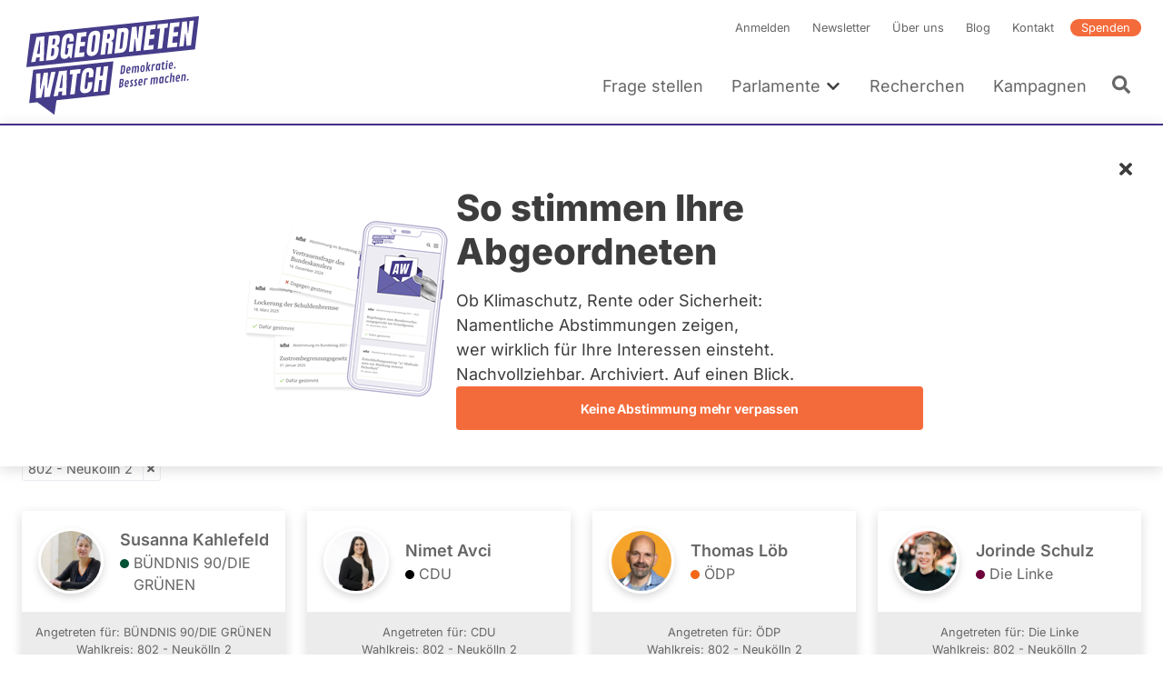

--- FILE ---
content_type: text/html; charset=UTF-8
request_url: https://www.abgeordnetenwatch.de/berlin/wahl-2021/kandidierende?constituency=10712
body_size: 31522
content:
<!DOCTYPE html><html lang="de" dir="ltr" prefix="og: https://ogp.me/ns#"><head><meta charset="utf-8" /><noscript><style>form.antibot * :not(.antibot-message) { display: none !important; }</style></noscript><script>var _paq = _paq || [];(function(){var u=(("https:" == document.location.protocol) ? "https://a7s.parliamentwatch.org/" : "https://a7s.parliamentwatch.org/");_paq.push(["setSiteId", "1"]);_paq.push(["setTrackerUrl", u+"matomo.php"]);_paq.push(["setDoNotTrack", 1]);_paq.push(["disableCookies"]);_paq.push(["setCookieDomain", ".www.abgeordnetenwatch.de"]);if (!window.matomo_search_results_active) {_paq.push(["trackPageView"]);}_paq.push(["setIgnoreClasses", ["no-tracking","colorbox"]]);_paq.push(["enableLinkTracking"]);var d=document,g=d.createElement("script"),s=d.getElementsByTagName("script")[0];g.type="text/javascript";g.defer=true;g.async=true;g.src="/sites/default/files/matomo/matomo.js?0";s.parentNode.insertBefore(g,s);})();</script><meta name="robots" content="index, follow" /><link rel="shortlink" href="https://www.abgeordnetenwatch.de/node/4231" /><link rel="canonical" href="https://www.abgeordnetenwatch.de/berlin/wahl-2021/kandidierende" /><meta property="og:site_name" content="abgeordnetenwatch.de" /><meta property="og:type" content="website" /><meta property="og:url" content="https://www.abgeordnetenwatch.de/berlin/wahl-2021/kandidierende" /><meta property="og:title" content="Kandidierende | abgeordnetenwatch.de" /><meta property="og:image" content="https://www.abgeordnetenwatch.de/modules/custom/aw_general/images/aw_share_image_default.png" /><meta property="og:locale" content="de_DE" /><meta property="pin:url" content="https://www.abgeordnetenwatch.de/berlin/wahl-2021/kandidierende" /><meta name="twitter:card" content="summary_large_image" /><meta name="twitter:site" content="@a_watch" /><meta name="twitter:title" content="Kandidierende | abgeordnetenwatch.de" /><meta name="twitter:creator:id" content="35142791" /><meta name="MobileOptimized" content="width" /><meta name="HandheldFriendly" content="true" /><meta name="viewport" content="width=device-width, initial-scale=1, maximum-scale=1" /><script type="application/ld+json">{"@context": "https://schema.org","@graph": [{"@type": "WebPage","@id": "https://www.abgeordnetenwatch.de/berlin/wahl-2021/kandidierende","publisher": {"@type": "Organization","name": "abgeordnetenwatch.de","url": "https://www.abgeordnetenwatch.de/","sameAs": ["https://www.facebook.com/abgeordnetenwatch.de/","https://twitter.com/a_watch","https://www.youtube.com/user/abgeordnetenwatchDE","https://www.instagram.com/abgeordnetenwatch/"],"logo": {"@type": "ImageObject","url": "https://www.abgeordnetenwatch.de/themes/aw/aw_logo_cmyk.png"}},"isAccessibleForFree": "True","inLanguage": "de_DE"}]
}</script><script type="application/ld+json">{"@context": "https://schema.org","@type": "BreadcrumbList","itemListElement": [{"@type": "ListItem","position": 1,"name": "Startseite","item": "https://www.abgeordnetenwatch.de/"},{"@type": "ListItem","position": 2,"name": "Berlin","item": "https://www.abgeordnetenwatch.de/berlin"},{"@type": "ListItem","position": 3,"name": "Berlin Wahl 2021","item": "https://www.abgeordnetenwatch.de/berlin/wahl-2021"},{"@type": "ListItem","position": 4,"name": "Kandidierende"}]
}</script><link rel="icon" href="/themes/aw/favicon.ico" type="image/vnd.microsoft.icon" /><title>Kandidierende | abgeordnetenwatch.de</title><link rel="stylesheet" media="all" href="/sites/default/files/css/css_aZ78j1QS310TjHHOkCwS4qr5FjCnvzzveW0170CK_AQ.css?delta=0&amp;language=de&amp;theme=aw&amp;include=[base64]" /><link rel="stylesheet" media="all" href="/sites/default/files/css/css_m5fsFPzNz0hEwNfsEbc39lwzYgUBm4KOEt6J9nQb3J4.css?delta=1&amp;language=de&amp;theme=aw&amp;include=[base64]" /><link rel="stylesheet" media="print" href="/sites/default/files/css/css_YdoTG5efA7coTqqJqr8_3WGkEOf9rQm6rnQttGSFZPI.css?delta=2&amp;language=de&amp;theme=aw&amp;include=[base64]" /><script src="/core/assets/vendor/jquery/jquery.min.js?v=4.0.0-rc.1"></script><script src="/modules/contrib/jquery_deprecated_functions/js/jquery.deprecated.functions.js?v=1.x"></script></head><body class="aw-parliament-frontendpage aw-parliament-frontendpage__candidates"> <a href="#main-content" class="visually-hidden focusable"> Direkt zum Inhalt </a><div class="dialog-off-canvas-main-canvas" data-off-canvas-main-canvas> <header class="header" role="banner"><div class="l-container l-grid l-grid--align-bottom"> <a id="block-aw-branding" class="logo logo--header" href="/" title="Startseite" rel="home"> <svg xmlns="http://www.w3.org/2000/svg" version="1.1" viewBox="0 0 402 241"> <path fill="#463d8a" d="M18.88,50.81l-8.89,73.4,373.14-39.22,8.89-73.4L18.88,50.81ZM48.6,110.34l-9.34.98.29-8.37c0-.15-.05-.28-.16-.38-.09-.1-.23-.14-.38-.12l-6.64.7c-.25.02-.49.23-.52.49l-1.7,8.65-9.62,1.01,11.86-55.32,17.73-1.86-1.51,54.23ZM83.95,64.56l-.31,2.43c-.3,2.53-1,4.65-2.08,6.29-1.04,1.6-2.49,2.74-4.32,3.4-.24.1-.39.31-.39.56s.16.45.39.48c2.22.34,3.55,1.51,4.07,3.57.53,2.18.62,4.96.21,8.23-.43,3.56-1.13,6.73-2.12,9.48-.95,2.66-2.37,4.82-4.22,6.44-1.83,1.59-4.34,2.57-7.44,2.9l-14.33,1.5,6.64-54.77,14.48-1.52c3.82-.41,6.49.23,7.97,1.89,1.49,1.67,1.97,4.74,1.46,9.12h0ZM114.68,67l-9.69,1.01.52-4.34c.16-1.27.11-2.34-.15-3.2-.19-.7-.77-1.52-2.38-1.35-1.46.15-2.51.79-3.14,1.89-.53.97-.87,2.01-1.02,3.12l-3.28,27.08c-.18,1.57-.15,2.85.16,3.8.24.8.88,1.7,2.6,1.52,1.37-.15,2.39-.84,2.98-2,.54-1.04.9-2.37,1.1-3.99l.96-7.96c.02-.15-.04-.3-.13-.4-.1-.12-.25-.15-.41-.14l-2.33.25,1.04-8.56,12.38-1.3-3.8,31.43-3.54.37-1.2-4.13c-.05-.19-.23-.32-.43-.33-.19-.04-.41.1-.52.27-2.26,3.54-5.3,5.47-9.28,5.89-3.05.32-5.38-.33-6.95-1.92-2.29-2.36-3.06-6.87-2.26-13.43l2.91-24.08c1.24-10.21,6.12-15.62,14.91-16.54,3.57-.38,6.24.06,7.93,1.28,1.69,1.23,2.75,3.2,3.12,5.88.38,2.65.34,5.96-.11,9.86h0ZM142.25,56l-10.37,1.09c-.27.03-.5.27-.52.52l-1.33,10.88c-.02.16.04.3.13.42.11.1.25.15.41.13l9.8-1.03-1.15,9.42-9.92,1.04c-.27.03-.5.25-.54.52l-1.54,12.8c-.02.15.02.3.13.4.1.12.25.15.39.14l10.96-1.15-1.19,9.81-21.71,2.28,6.64-54.77,20.99-2.21-1.18,9.7h0ZM173.2,56.48l-3.21,26.53c-.61,4.94-2.21,8.9-4.76,11.73-2.55,2.82-5.98,4.47-10.22,4.91-4.2.44-7.3-.51-9.19-2.82-1.9-2.33-2.56-6.02-1.97-10.95l3.23-26.53c.55-4.62,2.11-8.3,4.61-10.91,2.49-2.6,5.93-4.14,10.22-4.59,4.25-.45,7.37.39,9.26,2.51,1.9,2.12,2.58,5.53,2.03,10.12h0ZM202.73,61.94c-.9,1.75-2.4,3.07-4.45,3.93-.24.1-.39.35-.38.58.02.25.18.43.43.46,1.5.15,2.48.79,2.94,1.93.49,1.24.61,2.92.36,5.02l-2.49,20.66-9.8,1.03,2.57-21.26c.24-1.87-.05-2.99-.86-3.41-.7-.38-1.81-.47-3.39-.31-.27.03-.5.25-.53.53l-3.03,25-10.07,1.06,6.64-54.77,16.44-1.73c2.67-.28,4.61.11,5.78,1.17,1.18,1.06,1.88,2.69,2.08,4.84.21,2.24.13,4.94-.25,8.04-.36,2.96-1.03,5.38-1.98,7.22h0ZM236.07,48.94l-3.18,26.15c-.61,5.16-2.01,9.29-4.11,12.26-2.06,2.91-5.33,4.61-9.71,5.07l-14.17,1.49,6.64-54.77,14.68-1.54c3.79-.4,6.53.35,8.14,2.24,1.64,1.91,2.21,4.97,1.71,9.09h0ZM253.02,88.85l-2.08-26.85c-.04-.29-.25-.46-.52-.45-.32.02-.52.25-.56.53l-3.32,27.45-9.7,1.02,6.64-54.77,10.37-1.09,1.81,25.72c.02.29.23.48.52.45.25-.01.5-.25.54-.53l3.17-26.28,9.59-1.01-6.64,54.77-9.81,1.03ZM295.55,39.89l-10.37,1.09c-.27.03-.5.27-.54.53l-1.31,10.88c-.02.16.04.3.13.42.11.1.25.15.41.14l9.8-1.03-1.15,9.42-9.92,1.04c-.29.03-.5.25-.54.52l-1.56,12.8c-.02.14.04.3.15.39.09.12.25.15.39.14l10.96-1.15-1.2,9.81-21.7,2.28,6.64-54.77,20.97-2.21-1.16,9.71h0ZM315.91,38.17l-5.42,44.65-9.94,1.04,5.38-44.52c.02-.15-.02-.3-.13-.4-.1-.09-.25-.15-.39-.13l-5.94.62,1.16-9.65,23.04-2.42-1.16,9.65-6.09.64c-.27.03-.49.25-.52.52ZM335.85,47.3c.08.1.25.15.39.13l9.79-1.03-1.15,9.41-9.92,1.04c-.27.03-.5.25-.54.52l-1.54,12.8c-.02.15.04.3.12.4.11.12.25.15.41.13l10.94-1.15-1.18,9.81-21.69,2.28,6.64-54.77,20.97-2.2-1.18,9.7-10.36,1.09c-.27.02-.5.27-.53.52l-1.33,10.88c-.02.16.04.3.15.42ZM374.19,76.12l-9.82,1.03-2.08-26.85c-.04-.29-.25-.46-.52-.45-.31.01-.52.25-.56.53l-3.32,27.45-9.71,1.02,6.64-54.77,10.37-1.09,1.81,25.72c.02.29.23.47.5.45.27-.01.52-.25.56-.53l3.17-26.28,9.58-1.01-6.64,54.77h0Z"/> <path fill="#463d8a" d="M16.27,203.67l18.06-1.9,37.68,27.63h0l4.82-32.1,116.87-12.47,8.9-73.4-177.44,18.84-8.9,73.4h0ZM175.14,123.57l-2.33,19.35c-.02.15.02.3.12.4.09.12.25.15.4.13l5.2-.55c.27-.02.5-.25.54-.52l2.35-19.48,9.88-1.04-6.64,54.77-9.88,1.04,3-24.72c.02-.16-.02-.3-.13-.41-.11-.1-.25-.16-.39-.14l-5.2.55c-.27.03-.5.25-.54.52l-3.02,24.86-9.88,1.04,6.64-54.77,9.88-1.04h0ZM136.81,131.17c2.35-2.94,5.87-4.69,10.48-5.18,2.51-.27,4.72-.03,6.55.69,1.81.73,3.15,1.95,4.03,3.65.9,1.72,1.17,4,.83,6.84l-1.11,9.16-9.88,1.04.92-7.63c.23-1.82.12-3.01-.29-3.65-.45-.71-1.22-1.01-2.29-.89-1.2.13-2.1.69-2.66,1.66-.49.84-.81,1.95-.97,3.26l-3.39,27.97c-.2,1.67-.09,2.82.36,3.51.47.74,1.24,1.07,2.26.96,1.13-.12,2.01-.68,2.58-1.67.52-.89.88-2.01,1.03-3.34l1.16-9.57,10.01-1.06-1.2,9.96c-.58,4.74-2.17,8.34-4.77,10.69s-6.06,3.78-10.3,4.22c-3.82.4-6.76-.47-8.77-2.61-2.03-2.14-2.78-5.43-2.24-9.77l3.12-25.77c.64-5.29,2.17-9.48,4.56-12.48h0ZM107.11,130.72l23.05-2.43-1.18,9.65-6.07.64c-.27.03-.5.25-.54.52l-5.4,44.65-9.96,1.05,5.4-44.52c.02-.15-.04-.3-.13-.4-.1-.12-.25-.16-.41-.14l-5.93.62,1.16-9.65h0ZM99.83,131.49l-1.5,54.23-9.35.98.29-8.38c0-.16-.05-.28-.15-.38-.11-.1-.25-.13-.39-.12l-6.64.7c-.25.03-.47.23-.52.49l-1.7,8.65-9.6,1.01,11.86-55.32,17.7-1.86h0ZM31.73,138.65l9.69-1.02-1.2,34.38c-.02.29.18.5.47.5.27,0,.52-.19.59-.49l7.28-35.14,9.28-.98-1.31,34.39c0,.29.2.5.47.51.29-.01.54-.22.59-.49l7.14-35.13,9.8-1.03-12.54,55.39-12.26,1.29.49-26.05c.02-.27-.19-.48-.47-.49-.25,0-.52.2-.59.47l-5.8,26.73-12.47,1.31.84-54.16h0Z"/> <path fill="#463d8a" d="M83.95,170.59l5.01-.52c.29-.03.54-.29.54-.58l1.04-28.15c0-.15-.05-.29-.16-.38-.09-.08-.24-.13-.38-.12l-.5.05c-.25.02-.49.23-.52.49l-5.54,28.62c-.04.16,0,.32.1.44.11.12.25.17.41.15h0Z"/> <path fill="#463d8a" d="M34.24,95.22l5.01-.53c.29-.03.52-.29.53-.58l1.03-28.14c.02-.15-.04-.29-.15-.36-.11-.1-.23-.15-.39-.14l-.49.05c-.27.02-.48.25-.53.49l-5.55,28.62c-.02.16.02.32.13.44.08.12.25.17.41.15h0Z"/> <path fill="#463d8a" d="M68.79,82.45l-2.04.22c-.27.02-.5.27-.52.54l-1.97,16.17c-.02.14.04.28.12.38.09.12.22.18.36.16.48,0,.86-.02,1.15-.05,3.1-.33,4.95-2.08,5.31-5.1l.84-6.98c.22-1.67.11-3-.27-3.95-.31-.74-1.08-1.6-2.98-1.4h0Z"/> <path fill="#463d8a" d="M71.62,61.31l-2.31.24c-.27.03-.5.25-.54.52l-1.49,12.39c-.02.16.01.3.12.42.11.1.25.15.39.13l2.26-.24c1.54-.16,2.26-1.04,2.6-1.76.41-.89.7-1.94.84-3.12l.68-5.61c.13-1.11-.05-1.94-.56-2.44-.45-.46-1.11-.63-2.01-.54h0Z"/> <path fill="#463d8a" d="M160.82,53.05c-1.47.16-3.34,1.16-3.8,5.05l-3.3,27.22c-.22,1.85-.15,3.14.21,3.94.29.62.95,1.34,2.42,1.18,1.98-.21,3.2-2.13,3.65-5.71l3.3-27.26c.23-1.91,0-3.15-.67-3.86-.45-.46-1.06-.64-1.81-.56ZM155,88.86s.05.07.08.11c-.03-.04-.06-.07-.08-.11,0,0,0-.01,0-.02h0s.01.01.01.02h0ZM154.68,86.8c0-.13,0-.27.01-.42.01-.26.03-.54.06-.85-.03.31-.05.59-.06.85-.01.15-.01.29-.02.42h0ZM154.78,85.33v.02c-.05.39-.07.71-.09,1.03v.08-.08c.02-.32.04-.65.09-1.05ZM155.06,88.95s.04.05.06.07c.01.01.02.03.03.04-.04-.04-.06-.08-.09-.12h0ZM158.61,55.98s.01-.02.01-.03c0,.02-.02.04-.02.07h0s0-.02.01-.04h0ZM158.61,55.98h0s0,0,0,0ZM158.53,56.18c-.02.05-.04.11-.07.17-.01.03-.02.07-.03.1.01-.03.02-.07.03-.1.02-.05.04-.11.07-.16ZM158.41,56.53h0s-.03.08-.04.13c0,.02-.01.04-.02.05.02-.06.04-.13.05-.19h0ZM162.01,54.65s.02.03.04.05c0,.02.01.04.02.06,0-.02-.01-.05-.02-.07-.01-.02-.02-.03-.03-.05h0ZM161.3,54.16s-.1-.01-.15-.02c-.02,0-.04-.01-.07-.01h-.01.01c.08,0,.15.01.22.03ZM162.06,54.77s0,.02.01.02h0s-.01-.01-.02-.02h0Z"/> <path fill="#463d8a" d="M192.72,50.27l-2.57.27c-.27.02-.5.25-.53.52l-1.26,10.34c-.02.16.03.3.14.42.09.1.24.15.39.13l2.66-.28c1.83-.19,3-2.16,3.43-5.81.29-2.29.29-3.76,0-4.48-.24-.59-.83-1.26-2.26-1.11h0ZM194.12,52.77v-.04h0v.04ZM194.11,52.74h0ZM194.11,53.76h0v.09-.08h0ZM194.11,53.66h0s0,0,0,0ZM193.98,51.89s0-.02-.01-.02h0s0,.02.01.03h0ZM194.11,53.78v.1h0s0-.08,0-.13h0v.04h0ZM194.11,53.66v-.12.12h0ZM194.12,53.53v-.23.22h0ZM194.13,53.16c0-.12,0-.23,0-.33h0c0,.1,0,.2,0,.32h0v.02Z"/> <path fill="#463d8a" d="M222.18,46.6l-1.22.13c-.27.03-.49.27-.52.54l-4.4,36.2c-.01.15.04.3.13.4.11.11.25.15.41.13l1.91-.2c2.29-.24,3.66-1.57,3.93-3.82l3.5-28.8c.25-2.07.12-3.32-.41-3.93-.54-.61-1.61-.83-3.32-.66h0ZM224.8,48.28h0s0,0,0,0h0ZM222.53,47.65h0-.01,0ZM222.43,47.65h.1-.1l-.15.02s-.06,0-.1,0l.24-.02Z"/> <path fill="#463d8a" d="M255.21,150.9c-.47-.03-1.12,0-1.96.08-1.3.14-2.29.59-2.97,1.36-.68.77-1.02,1.72-1.02,2.86,0,.49.08,1,.25,1.53s.33.95.48,1.24c.16.3.37.69.65,1.18.28.49.54.96.78,1.43.24.46.36.98.36,1.53,0,.79-.5,1.23-1.49,1.33-.27.03-.58.02-.94-.04s-.6-.07-.72-.06c-.13.01-.19.12-.21.33l-.32,2.29c0,.1.02.17.07.21.04.04.29.08.72.11s1.01.01,1.73-.07c1.46-.15,2.55-.6,3.27-1.33.72-.74,1.08-1.72,1.08-2.95,0-.84-.24-1.71-.7-2.6-.16-.29-.43-.76-.84-1.45-.4-.68-.69-1.29-.85-1.81-.12-.39-.18-.76-.18-1.1s.11-.61.33-.81.53-.32.92-.36l1.38-.08c.15-.02.22-.13.22-.36l.27-2.2c0-.18-.1-.27-.3-.29h0Z"/> <path fill="#463d8a" d="M246.11,151.86c-.47-.03-1.12,0-1.96.08-1.3.13-2.29.59-2.97,1.36-.68.77-1.02,1.72-1.02,2.86,0,.49.08,1,.25,1.53.17.53.33.95.49,1.24.15.3.37.69.65,1.18.28.49.54.96.78,1.43.24.46.36.98.36,1.53,0,.79-.5,1.23-1.49,1.33-.27.03-.58.02-.94-.04s-.6-.07-.72-.06c-.13.01-.19.12-.21.33l-.32,2.29c0,.1.02.17.07.21.04.04.29.08.71.11s1.01.01,1.73-.07c1.46-.15,2.55-.6,3.27-1.33.72-.74,1.08-1.72,1.08-2.95,0-.84-.24-1.71-.7-2.6-.16-.29-.43-.76-.84-1.45-.4-.68-.69-1.29-.85-1.81-.12-.39-.18-.76-.18-1.1s.11-.61.33-.81.53-.32.92-.36l1.38-.08c.15-.02.22-.13.22-.36l.27-2.2c0-.18-.1-.27-.3-.29h0Z"/> <path fill="#463d8a" d="M225.52,153.58c0-1.23-.33-2.15-1-2.79-.67-.63-1.73-.87-3.19-.72-.87.09-1.78.22-2.74.39s-1.46.28-1.52.34c-.05.06-.09.16-.11.31l-2.09,18.56c0,.13.09.21.27.2l2.62-.36c2.48-.35,4.28-1.25,5.42-2.72.54-.69.93-1.44,1.19-2.24.25-.8.38-1.64.38-2.51s-.18-1.56-.53-2.08-.86-.88-1.49-1.08c1.87-1.12,2.8-2.88,2.8-5.3h0ZM220.91,165.12c-.6.8-1.48,1.27-2.64,1.39l.66-6.01c.1-.02.32-.04.66-.08.7-.07,1.24.05,1.63.36.39.32.58.76.58,1.33,0,1.2-.3,2.2-.89,3h0ZM219.14,158.54l.62-5.67c.21-.05.5-.09.88-.13,1.33-.14,2,.44,2,1.72,0,2.46-1.16,3.81-3.49,4.07Z"/> <path fill="#463d8a" d="M233.23,153.09c-3.09.32-4.94,2.55-5.53,6.67-.18,1.23-.27,2.27-.27,3.09s.04,1.48.1,1.95c.07.47.2.93.39,1.4.19.46.44.85.74,1.16.3.31.71.55,1.21.72.5.17,1.21.21,2.12.11s1.86-.34,2.84-.73c.1-.05.18-.1.21-.13.04-.04.06-.12.07-.25l.24-2.17c0-.12-.04-.2-.11-.26-.07-.05-.16-.08-.25-.07-.1.01-.42.14-.98.39-.56.25-1.16.41-1.81.48-.65.07-1.13-.15-1.46-.66-.32-.5-.48-1.21-.48-2.13,0-.2,0-.36.01-.49l6.02-.84c.23-.03.35-.16.38-.38.16-1.25.24-2.53.24-3.83s-.32-2.34-.95-3.09c-.64-.75-1.55-1.07-2.74-.94h0ZM233.91,159.29s-.13.08-.27.1l-3.18.49.11-.79c.26-1.57.68-2.57,1.26-2.98.26-.18.61-.3,1.07-.35.45-.05.76.18.95.68.09.22.15.45.19.67.03.22.05.61.05,1.15s-.06.89-.19,1.03h0Z"/> <path fill="#463d8a" d="M346.22,141.21c-3.09.33-4.94,2.55-5.53,6.67-.18,1.24-.27,2.27-.27,3.1s.04,1.47.1,1.94.2.93.39,1.4c.19.46.44.85.75,1.16.3.32.7.56,1.21.72.5.17,1.21.2,2.12.11.91-.1,1.86-.34,2.84-.73.1-.05.18-.1.21-.14.04-.04.06-.12.07-.24l.24-2.17c0-.11-.04-.2-.11-.25s-.16-.08-.25-.07c-.1,0-.42.14-.98.39-.55.25-1.16.41-1.81.47-.65.07-1.13-.15-1.46-.65s-.48-1.21-.48-2.13c0-.21,0-.37.01-.49l6.02-.84c.22-.03.35-.16.38-.38.16-1.25.24-2.53.24-3.84s-.32-2.34-.95-3.09c-.64-.76-1.55-1.07-2.74-.95h0ZM346.9,147.42s-.13.08-.27.1l-3.18.5.11-.79c.26-1.57.68-2.57,1.26-2.98.26-.18.61-.29,1.07-.34.45-.05.77.18.95.68.09.22.15.45.19.67s.05.6.05,1.15-.06.89-.18,1.03h0Z"/> <path fill="#463d8a" d="M298.17,146.27c-1.15.12-2.33.78-3.54,1.97-.44-1.02-1.21-1.47-2.31-1.35s-2.25.76-3.44,1.92l.13-1.15c0-.2-.11-.3-.33-.29l-2.38.33c-.17.04-.27.14-.3.32l-1.61,14.34c0,.14.09.21.27.2l2.46-.36c.17-.04.27-.15.3-.36l1.29-11.58c.52-.26,1.03-.41,1.5-.46.49-.05.88.03,1.2.24.31.21.47.64.47,1.31,0,.17-.01.36-.04.58l-1.11,9.77c0,.14.09.21.27.2l2.46-.35c.17-.04.27-.15.3-.36l1.17-10.33c.02-.22.04-.44.04-.67s-.01-.43-.04-.62c.46-.22.93-.35,1.4-.41.47-.05.86.03,1.18.24s.47.64.47,1.31c0,.1-.02.3-.05.58l-1.11,9.77c0,.14.09.21.27.2l2.46-.35c.17-.04.27-.15.3-.36l1.17-10.33c.02-.22.04-.51.04-.87s-.05-.73-.17-1.14c-.41-1.45-1.32-2.11-2.73-1.95v.02Z"/> <path fill="#463d8a" d="M360.1,139.76c-1.07.12-2.19.75-3.36,1.9l.13-1.13c0-.2-.11-.3-.33-.29l-2.39.34c-.17.04-.27.14-.3.32l-1.61,14.34c0,.14.09.21.27.2l2.46-.35c.17-.04.27-.15.3-.36l1.3-11.59c.52-.26,1.02-.41,1.5-.46s.87.03,1.19.24.47.64.47,1.31c0,.17-.01.36-.04.58l-1.11,9.77c0,.14.09.21.27.2l2.46-.35c.17-.04.27-.15.3-.36l1.17-10.33c.02-.22.04-.52.04-.87s-.05-.74-.15-1.13c-.36-1.46-1.22-2.12-2.58-1.97h0Z"/> <path fill="#463d8a" d="M313.97,144.71l-2.38.34c-.19.03-.29.14-.3.32l-.15,1.67c-.27-.67-.61-1.17-1-1.49-.4-.32-.98-.44-1.73-.36-1.02.11-1.86.59-2.52,1.46-.29.38-.55.84-.78,1.38-.23.55-.42,1.07-.56,1.58s-.3,1.24-.48,2.2c-.18.96-.27,2.12-.27,3.47s.14,2.4.42,3.15c.15.42.35.78.6,1.07s.57.5.96.66.86.19,1.41.14c.55-.06,1.05-.29,1.49-.67s.85-.92,1.23-1.59l-.23,1.68c0,.14.08.21.25.21l2.46-.35c.19-.02.3-.15.32-.36l1.58-14.21c0-.19-.11-.29-.32-.29h0ZM310.26,154.02c-.21,1.28-.46,2.15-.74,2.6-.28.45-.65.69-1.1.74-1.04.11-1.56-.81-1.56-2.75,0-1.23.16-2.61.47-4.14.15-.72.37-1.3.65-1.75.27-.45.65-.69,1.12-.75.47-.05.81.09,1.03.42.1.17.19.33.25.5s.11.38.13.63.04.46.05.61c.01.16.01.52.01,1.1s-.1,1.5-.31,2.78h0Z"/> <path fill="#463d8a" d="M278.17,148.43c-.26-.01-.64,0-1.13.05s-.98.25-1.47.6-.99.81-1.51,1.4l.15-1.27c0-.2-.11-.3-.33-.29l-2.38.33c-.17.04-.27.14-.3.32l-1.61,14.34c0,.14.09.21.27.2l2.46-.36c.17-.04.27-.15.3-.36l1.21-10.87c.72-.5,1.6-.8,2.66-.91h1.3c.19-.02.31-.14.35-.36.19-1.12.28-1.97.28-2.52,0-.19-.08-.3-.25-.32h0Z"/> <path fill="#463d8a" d="M325.05,143.82c-.78-.17-1.64-.21-2.58-.11-1.41.15-2.54.64-3.39,1.48-.39.38-.73.85-1.03,1.41-.29.55-.53,1.12-.7,1.71s-.34,1.34-.5,2.26c-.16.92-.24,2-.24,3.22s.16,2.24.47,3.04c.18.47.41.86.71,1.18.29.32.69.56,1.19.72.5.17,1.18.21,2.05.12.86-.09,1.79-.33,2.77-.72.07-.04.13-.08.18-.11.04-.04.07-.12.09-.27l.25-2.17c0-.24-.15-.35-.42-.32-.14.01-.44.14-.9.38-.46.24-1.07.4-1.81.48-1.03.11-1.55-.84-1.55-2.83,0-1.24.18-2.63.52-4.17.19-.83.44-1.47.74-1.93.31-.46.72-.72,1.24-.78s1.17.05,1.96.32c.19.06.38.08.59.06.21-.02.32-.12.33-.28l.28-2.23c0-.24-.09-.39-.27-.44h0Z"/> <path fill="#463d8a" d="M263.57,149.9c-3.09.33-4.94,2.55-5.53,6.67-.18,1.24-.27,2.27-.27,3.1s.04,1.47.1,1.94c.07.47.2.93.39,1.4.19.47.44.86.74,1.16.3.32.71.55,1.21.72.5.16,1.21.2,2.12.1.91-.09,1.86-.33,2.84-.72.1-.05.18-.1.21-.14.04-.04.06-.12.07-.24l.24-2.17c0-.12-.03-.2-.11-.25-.07-.06-.16-.08-.25-.07-.1.01-.42.14-.98.39-.55.25-1.16.41-1.81.48-.65.07-1.13-.15-1.46-.65-.32-.5-.48-1.21-.48-2.13,0-.21,0-.37.01-.49l6.02-.84c.23-.04.35-.16.38-.38.16-1.25.24-2.53.24-3.84s-.32-2.34-.95-3.09c-.64-.75-1.55-1.07-2.74-.94h0ZM264.25,156.1s-.13.08-.27.1l-3.18.49.11-.79c.26-1.57.68-2.57,1.26-2.98.26-.18.61-.29,1.07-.34.45-.05.77.18.95.68.09.22.16.45.19.67s.05.6.05,1.15-.06.89-.18,1.02h0Z"/> <path fill="#463d8a" d="M367.23,150.16c-.53.05-1.01.32-1.44.77-.42.46-.64.95-.64,1.47s.16.94.48,1.24c.32.3.75.43,1.28.37.53-.05,1.01-.32,1.44-.77.43-.46.64-.95.64-1.48s-.16-.94-.49-1.24c-.32-.3-.75-.42-1.29-.36h0Z"/> <path fill="#463d8a" d="M334.97,142.4c-1.13.12-2.26.7-3.35,1.74l.77-6.92c0-.19-.1-.29-.32-.3l-2.39.33c-.12.02-.19.05-.22.11s-.06.14-.08.25l-2.27,20.26c0,.14.09.21.27.2l2.46-.35c.17-.04.27-.15.3-.36l1.29-11.59c.52-.26,1.02-.41,1.5-.46s.88.03,1.2.24c.31.21.47.64.47,1.31,0,.17-.01.36-.04.58l-1.11,9.77c0,.14.09.21.27.2l2.46-.35c.17-.04.27-.15.3-.36l1.17-10.33c.02-.22.04-.52.04-.87s-.05-.74-.15-1.13c-.36-1.46-1.22-2.12-2.58-1.97h0Z"/> <path fill="#463d8a" d="M321.23,113c.5-.05.96-.3,1.38-.73s.62-.9.62-1.41-.16-.89-.47-1.18c-.32-.29-.72-.4-1.23-.35s-.96.3-1.36.73-.6.9-.6,1.4.15.89.45,1.18c.3.29.7.4,1.21.35h0Z"/> <path fill="#463d8a" d="M317.96,129.22c0,.14.09.21.27.2l2.45-.34c.12-.02.19-.05.23-.11s.07-.14.08-.25l1.58-14.21c0-.19-.11-.29-.33-.28l-2.38.33c-.17.04-.27.14-.3.32l-1.61,14.34h0Z"/> <path fill="#463d8a" d="M340.02,123.89c-.33-.3-.75-.42-1.29-.36s-1.01.32-1.44.77c-.42.46-.64.95-.64,1.47s.16.94.49,1.24c.32.3.75.43,1.28.37.53-.05,1.01-.32,1.44-.77.43-.46.64-.95.64-1.48s-.16-.94-.49-1.24h0Z"/> <path fill="#463d8a" d="M329.49,128.33c.91-.1,1.86-.34,2.84-.73.1-.05.18-.1.21-.14.04-.04.05-.12.07-.24l.24-2.17c0-.11-.04-.2-.11-.25s-.16-.08-.25-.07c-.1,0-.42.14-.98.39s-1.16.41-1.81.47-1.13-.15-1.46-.65-.49-1.21-.49-2.13c0-.21,0-.37.02-.49l6.01-.84c.23-.04.36-.16.38-.38.16-1.25.24-2.53.24-3.84s-.32-2.34-.95-3.09c-.63-.76-1.55-1.07-2.74-.95-3.1.33-4.94,2.55-5.53,6.67-.18,1.24-.27,2.27-.27,3.1s.03,1.47.1,1.94c.07.47.2.93.39,1.4.19.46.44.85.75,1.16.3.32.7.56,1.21.72s1.21.2,2.12.11ZM328.07,119.23c.26-1.57.68-2.57,1.25-2.98.26-.18.62-.3,1.07-.35.46-.05.77.18.96.68.09.22.15.45.19.67s.05.6.05,1.15-.06.89-.18,1.03c-.04.04-.13.08-.27.1l-3.18.5.11-.79h0Z"/> <path fill="#463d8a" d="M281.1,125.39l3.64-6.7c.03-.08.05-.16.05-.25,0-.16-.1-.24-.3-.25l-2.52.35c-.17.02-.3.14-.4.35l-3.24,6.72,1.39-12.47c0-.19-.11-.29-.32-.3l-2.39.34c-.12.02-.19.05-.23.11s-.07.14-.08.25l-2.26,20.25c0,.14.09.21.27.2l2.45-.34c.12-.02.19-.05.23-.11s.07-.14.08-.25l.76-6.9,2.49,6.75c.05.14.15.21.27.2l2.6-.36c.22-.02.33-.11.33-.25,0-.04-.01-.09-.04-.14l-2.78-7.19h0Z"/> <path fill="#463d8a" d="M258.34,135.3l1.17-10.33c.02-.22.04-.51.04-.87s-.05-.74-.17-1.14c-.41-1.45-1.32-2.11-2.73-1.95-1.15.12-2.33.78-3.54,1.97-.44-1.02-1.21-1.47-2.31-1.35-1.1.12-2.25.76-3.44,1.92l.13-1.15c0-.2-.11-.3-.33-.28l-2.38.33c-.17.04-.27.14-.3.32l-1.61,14.34c0,.14.09.21.27.2l2.46-.36c.17-.04.27-.15.3-.36l1.29-11.58c.52-.26,1.02-.41,1.5-.46.49-.05.88.02,1.2.24.31.21.47.64.47,1.31,0,.17-.01.36-.04.58l-1.11,9.77c0,.14.09.21.27.2l2.46-.35c.17-.04.27-.15.3-.36l1.17-10.33c.02-.22.04-.44.04-.67s-.01-.43-.04-.62c.46-.22.93-.35,1.4-.4s.86.03,1.18.24.47.64.47,1.31c0,.1-.02.3-.05.58l-1.11,9.77c0,.14.09.21.27.2l2.46-.35c.17-.04.27-.15.3-.36h0Z"/> <path fill="#463d8a" d="M266.44,134.95c1.44-.15,2.57-.66,3.37-1.51.36-.39.68-.86.95-1.43.26-.56.47-1.12.61-1.69s.3-1.45.47-2.63c.16-1.18.25-2.31.25-3.4s-.16-1.99-.47-2.72c-.58-1.37-1.84-1.95-3.79-1.75-1.37.15-2.46.65-3.26,1.51-.37.39-.69.87-.95,1.44-.27.56-.47,1.14-.62,1.72-.15.58-.3,1.5-.48,2.76-.17,1.26-.25,2.28-.25,3.05,0,1.66.33,2.88,1.01,3.68.67.79,1.72,1.12,3.17.96h0ZM265.75,125.47c.18-1.06.43-1.83.73-2.31s.69-.74,1.16-.79c1-.11,1.5.53,1.5,1.91,0,.57-.07,1.45-.21,2.65-.15,1.2-.26,2.02-.35,2.46-.18,1.05-.42,1.82-.73,2.3-.32.49-.7.75-1.18.8-.99.1-1.49-.5-1.49-1.82s.19-3.05.56-5.19Z"/> <path fill="#463d8a" d="M238.61,134.59c-.1.01-.42.14-.98.39s-1.16.41-1.81.48c-.65.07-1.13-.15-1.46-.66-.32-.5-.49-1.21-.49-2.13,0-.2,0-.36.01-.49l6.02-.84c.23-.03.36-.16.38-.38.16-1.25.24-2.53.24-3.83s-.32-2.34-.95-3.09c-.63-.75-1.55-1.07-2.74-.94-3.09.32-4.94,2.55-5.53,6.67-.18,1.24-.27,2.27-.27,3.09s.04,1.48.11,1.95c.07.47.19.93.39,1.4.19.46.44.85.74,1.16.31.31.71.55,1.21.72.5.17,1.21.21,2.12.11.9-.1,1.85-.34,2.84-.73.1-.05.17-.1.21-.13.03-.04.05-.12.07-.25l.24-2.17c0-.12-.04-.2-.11-.26-.07-.05-.16-.08-.25-.07h0ZM234.19,129.1c.26-1.57.67-2.57,1.25-2.98.26-.18.62-.3,1.07-.35.46-.05.77.18.96.68.08.22.15.45.19.67.04.22.05.61.05,1.15s-.06.89-.18,1.03c-.04.04-.13.08-.27.1l-3.18.49.11-.79h0Z"/> <path fill="#463d8a" d="M228.76,124.07c0-1.37-.36-2.4-1.1-3.11-.73-.71-1.78-.99-3.14-.85-1.36.15-2.43.29-3.21.45-.78.15-1.19.25-1.23.3-.04.05-.07.12-.08.22l-2.11,18.66c0,.15.09.21.27.2l3.03-.42c.88-.13,1.62-.27,2.23-.44,1.35-.39,2.34-1.03,2.97-1.89.69-.94,1.18-2.32,1.49-4.13.58-3.42.87-6.41.87-8.99h0ZM225.36,129.16c-.18,1.79-.37,3.2-.56,4.25-.19,1.04-.51,1.77-.98,2.19-.47.41-1.31.73-2.52.97l1.49-13.43c.13-.04.47-.08,1.03-.15.55-.05.99.06,1.32.35.32.29.49.76.49,1.43,0,1.13-.09,2.59-.27,4.38Z"/> <path fill="#463d8a" d="M316.54,114.71l-2.84.39c.1-.84.24-1.72.39-2.64,0-.19-.11-.27-.33-.27l-2.33.33c-.12.02-.2.06-.25.13-.05.07-.18,1-.36,2.81l-1.16.16c-.19.03-.29.13-.32.33l-.33,2c0,.19.1.29.3.27l1.2-.18c-.64,4.78-.96,7.74-.96,8.89s.3,1.99.9,2.51c.6.52,1.53.71,2.78.58.86-.09,1.46-.19,1.81-.32.35-.12.55-.21.59-.27s.08-.15.09-.28l.25-2.16c0-.21-.08-.31-.25-.29-.1.01-.34.1-.73.27s-.79.28-1.21.32c-.81.08-1.22-.35-1.22-1.3,0-.51.28-3.28.83-8.31l2.79-.4c.17-.02.27-.14.3-.34l.34-1.97c0-.21-.1-.3-.29-.29h0Z"/> <path fill="#463d8a" d="M305.27,130.37l1.58-14.21c0-.19-.11-.29-.32-.29l-2.39.34c-.19.04-.29.14-.3.32l-.15,1.67c-.27-.68-.61-1.18-1-1.5-.4-.32-.98-.44-1.73-.36-1.01.1-1.86.59-2.52,1.46-.29.38-.55.84-.78,1.39-.23.54-.42,1.07-.56,1.57-.13.51-.3,1.24-.48,2.2-.18.96-.27,2.12-.27,3.47s.14,2.4.42,3.15c.15.42.36.78.6,1.06.25.29.57.5.96.66s.86.19,1.41.14c.55-.06,1.05-.29,1.49-.67.44-.39.85-.92,1.23-1.6l-.23,1.68c0,.14.08.21.25.21l2.46-.35c.18-.02.29-.15.32-.36h0ZM302.83,125.18c-.21,1.28-.45,2.14-.74,2.59-.28.45-.65.7-1.1.74-1.04.11-1.56-.8-1.56-2.74,0-1.24.16-2.62.47-4.14.15-.72.37-1.3.65-1.75.27-.44.65-.69,1.12-.74.47-.05.81.08,1.03.41.1.17.19.33.25.5.07.17.11.38.13.63s.04.46.05.61c.01.15.01.52.01,1.09s-.1,1.5-.31,2.79h0Z"/> <path fill="#463d8a" d="M290.66,117.54l-2.38.33c-.17.04-.27.14-.3.32l-1.61,14.34c0,.14.09.21.27.2l2.46-.36c.17-.04.27-.15.3-.36l1.21-10.87c.72-.5,1.6-.8,2.66-.91h1.3c.19-.02.32-.14.35-.36.19-1.12.28-1.97.28-2.52,0-.19-.08-.3-.25-.32-.26-.01-.64,0-1.13.06-.49.05-.98.25-1.47.6s-.99.81-1.51,1.4l.15-1.27c0-.2-.11-.3-.33-.28h0Z"/></svg> </a><div class="header__nav"> <a id="block-aw-branding" class="logo logo--header" href="/" title="Startseite" rel="home"> <svg xmlns="http://www.w3.org/2000/svg" version="1.1" viewBox="0 0 402 241"> <path fill="#463d8a" d="M18.88,50.81l-8.89,73.4,373.14-39.22,8.89-73.4L18.88,50.81ZM48.6,110.34l-9.34.98.29-8.37c0-.15-.05-.28-.16-.38-.09-.1-.23-.14-.38-.12l-6.64.7c-.25.02-.49.23-.52.49l-1.7,8.65-9.62,1.01,11.86-55.32,17.73-1.86-1.51,54.23ZM83.95,64.56l-.31,2.43c-.3,2.53-1,4.65-2.08,6.29-1.04,1.6-2.49,2.74-4.32,3.4-.24.1-.39.31-.39.56s.16.45.39.48c2.22.34,3.55,1.51,4.07,3.57.53,2.18.62,4.96.21,8.23-.43,3.56-1.13,6.73-2.12,9.48-.95,2.66-2.37,4.82-4.22,6.44-1.83,1.59-4.34,2.57-7.44,2.9l-14.33,1.5,6.64-54.77,14.48-1.52c3.82-.41,6.49.23,7.97,1.89,1.49,1.67,1.97,4.74,1.46,9.12h0ZM114.68,67l-9.69,1.01.52-4.34c.16-1.27.11-2.34-.15-3.2-.19-.7-.77-1.52-2.38-1.35-1.46.15-2.51.79-3.14,1.89-.53.97-.87,2.01-1.02,3.12l-3.28,27.08c-.18,1.57-.15,2.85.16,3.8.24.8.88,1.7,2.6,1.52,1.37-.15,2.39-.84,2.98-2,.54-1.04.9-2.37,1.1-3.99l.96-7.96c.02-.15-.04-.3-.13-.4-.1-.12-.25-.15-.41-.14l-2.33.25,1.04-8.56,12.38-1.3-3.8,31.43-3.54.37-1.2-4.13c-.05-.19-.23-.32-.43-.33-.19-.04-.41.1-.52.27-2.26,3.54-5.3,5.47-9.28,5.89-3.05.32-5.38-.33-6.95-1.92-2.29-2.36-3.06-6.87-2.26-13.43l2.91-24.08c1.24-10.21,6.12-15.62,14.91-16.54,3.57-.38,6.24.06,7.93,1.28,1.69,1.23,2.75,3.2,3.12,5.88.38,2.65.34,5.96-.11,9.86h0ZM142.25,56l-10.37,1.09c-.27.03-.5.27-.52.52l-1.33,10.88c-.02.16.04.3.13.42.11.1.25.15.41.13l9.8-1.03-1.15,9.42-9.92,1.04c-.27.03-.5.25-.54.52l-1.54,12.8c-.02.15.02.3.13.4.1.12.25.15.39.14l10.96-1.15-1.19,9.81-21.71,2.28,6.64-54.77,20.99-2.21-1.18,9.7h0ZM173.2,56.48l-3.21,26.53c-.61,4.94-2.21,8.9-4.76,11.73-2.55,2.82-5.98,4.47-10.22,4.91-4.2.44-7.3-.51-9.19-2.82-1.9-2.33-2.56-6.02-1.97-10.95l3.23-26.53c.55-4.62,2.11-8.3,4.61-10.91,2.49-2.6,5.93-4.14,10.22-4.59,4.25-.45,7.37.39,9.26,2.51,1.9,2.12,2.58,5.53,2.03,10.12h0ZM202.73,61.94c-.9,1.75-2.4,3.07-4.45,3.93-.24.1-.39.35-.38.58.02.25.18.43.43.46,1.5.15,2.48.79,2.94,1.93.49,1.24.61,2.92.36,5.02l-2.49,20.66-9.8,1.03,2.57-21.26c.24-1.87-.05-2.99-.86-3.41-.7-.38-1.81-.47-3.39-.31-.27.03-.5.25-.53.53l-3.03,25-10.07,1.06,6.64-54.77,16.44-1.73c2.67-.28,4.61.11,5.78,1.17,1.18,1.06,1.88,2.69,2.08,4.84.21,2.24.13,4.94-.25,8.04-.36,2.96-1.03,5.38-1.98,7.22h0ZM236.07,48.94l-3.18,26.15c-.61,5.16-2.01,9.29-4.11,12.26-2.06,2.91-5.33,4.61-9.71,5.07l-14.17,1.49,6.64-54.77,14.68-1.54c3.79-.4,6.53.35,8.14,2.24,1.64,1.91,2.21,4.97,1.71,9.09h0ZM253.02,88.85l-2.08-26.85c-.04-.29-.25-.46-.52-.45-.32.02-.52.25-.56.53l-3.32,27.45-9.7,1.02,6.64-54.77,10.37-1.09,1.81,25.72c.02.29.23.48.52.45.25-.01.5-.25.54-.53l3.17-26.28,9.59-1.01-6.64,54.77-9.81,1.03ZM295.55,39.89l-10.37,1.09c-.27.03-.5.27-.54.53l-1.31,10.88c-.02.16.04.3.13.42.11.1.25.15.41.14l9.8-1.03-1.15,9.42-9.92,1.04c-.29.03-.5.25-.54.52l-1.56,12.8c-.02.14.04.3.15.39.09.12.25.15.39.14l10.96-1.15-1.2,9.81-21.7,2.28,6.64-54.77,20.97-2.21-1.16,9.71h0ZM315.91,38.17l-5.42,44.65-9.94,1.04,5.38-44.52c.02-.15-.02-.3-.13-.4-.1-.09-.25-.15-.39-.13l-5.94.62,1.16-9.65,23.04-2.42-1.16,9.65-6.09.64c-.27.03-.49.25-.52.52ZM335.85,47.3c.08.1.25.15.39.13l9.79-1.03-1.15,9.41-9.92,1.04c-.27.03-.5.25-.54.52l-1.54,12.8c-.02.15.04.3.12.4.11.12.25.15.41.13l10.94-1.15-1.18,9.81-21.69,2.28,6.64-54.77,20.97-2.2-1.18,9.7-10.36,1.09c-.27.02-.5.27-.53.52l-1.33,10.88c-.02.16.04.3.15.42ZM374.19,76.12l-9.82,1.03-2.08-26.85c-.04-.29-.25-.46-.52-.45-.31.01-.52.25-.56.53l-3.32,27.45-9.71,1.02,6.64-54.77,10.37-1.09,1.81,25.72c.02.29.23.47.5.45.27-.01.52-.25.56-.53l3.17-26.28,9.58-1.01-6.64,54.77h0Z"/> <path fill="#463d8a" d="M16.27,203.67l18.06-1.9,37.68,27.63h0l4.82-32.1,116.87-12.47,8.9-73.4-177.44,18.84-8.9,73.4h0ZM175.14,123.57l-2.33,19.35c-.02.15.02.3.12.4.09.12.25.15.4.13l5.2-.55c.27-.02.5-.25.54-.52l2.35-19.48,9.88-1.04-6.64,54.77-9.88,1.04,3-24.72c.02-.16-.02-.3-.13-.41-.11-.1-.25-.16-.39-.14l-5.2.55c-.27.03-.5.25-.54.52l-3.02,24.86-9.88,1.04,6.64-54.77,9.88-1.04h0ZM136.81,131.17c2.35-2.94,5.87-4.69,10.48-5.18,2.51-.27,4.72-.03,6.55.69,1.81.73,3.15,1.95,4.03,3.65.9,1.72,1.17,4,.83,6.84l-1.11,9.16-9.88,1.04.92-7.63c.23-1.82.12-3.01-.29-3.65-.45-.71-1.22-1.01-2.29-.89-1.2.13-2.1.69-2.66,1.66-.49.84-.81,1.95-.97,3.26l-3.39,27.97c-.2,1.67-.09,2.82.36,3.51.47.74,1.24,1.07,2.26.96,1.13-.12,2.01-.68,2.58-1.67.52-.89.88-2.01,1.03-3.34l1.16-9.57,10.01-1.06-1.2,9.96c-.58,4.74-2.17,8.34-4.77,10.69s-6.06,3.78-10.3,4.22c-3.82.4-6.76-.47-8.77-2.61-2.03-2.14-2.78-5.43-2.24-9.77l3.12-25.77c.64-5.29,2.17-9.48,4.56-12.48h0ZM107.11,130.72l23.05-2.43-1.18,9.65-6.07.64c-.27.03-.5.25-.54.52l-5.4,44.65-9.96,1.05,5.4-44.52c.02-.15-.04-.3-.13-.4-.1-.12-.25-.16-.41-.14l-5.93.62,1.16-9.65h0ZM99.83,131.49l-1.5,54.23-9.35.98.29-8.38c0-.16-.05-.28-.15-.38-.11-.1-.25-.13-.39-.12l-6.64.7c-.25.03-.47.23-.52.49l-1.7,8.65-9.6,1.01,11.86-55.32,17.7-1.86h0ZM31.73,138.65l9.69-1.02-1.2,34.38c-.02.29.18.5.47.5.27,0,.52-.19.59-.49l7.28-35.14,9.28-.98-1.31,34.39c0,.29.2.5.47.51.29-.01.54-.22.59-.49l7.14-35.13,9.8-1.03-12.54,55.39-12.26,1.29.49-26.05c.02-.27-.19-.48-.47-.49-.25,0-.52.2-.59.47l-5.8,26.73-12.47,1.31.84-54.16h0Z"/> <path fill="#463d8a" d="M83.95,170.59l5.01-.52c.29-.03.54-.29.54-.58l1.04-28.15c0-.15-.05-.29-.16-.38-.09-.08-.24-.13-.38-.12l-.5.05c-.25.02-.49.23-.52.49l-5.54,28.62c-.04.16,0,.32.1.44.11.12.25.17.41.15h0Z"/> <path fill="#463d8a" d="M34.24,95.22l5.01-.53c.29-.03.52-.29.53-.58l1.03-28.14c.02-.15-.04-.29-.15-.36-.11-.1-.23-.15-.39-.14l-.49.05c-.27.02-.48.25-.53.49l-5.55,28.62c-.02.16.02.32.13.44.08.12.25.17.41.15h0Z"/> <path fill="#463d8a" d="M68.79,82.45l-2.04.22c-.27.02-.5.27-.52.54l-1.97,16.17c-.02.14.04.28.12.38.09.12.22.18.36.16.48,0,.86-.02,1.15-.05,3.1-.33,4.95-2.08,5.31-5.1l.84-6.98c.22-1.67.11-3-.27-3.95-.31-.74-1.08-1.6-2.98-1.4h0Z"/> <path fill="#463d8a" d="M71.62,61.31l-2.31.24c-.27.03-.5.25-.54.52l-1.49,12.39c-.02.16.01.3.12.42.11.1.25.15.39.13l2.26-.24c1.54-.16,2.26-1.04,2.6-1.76.41-.89.7-1.94.84-3.12l.68-5.61c.13-1.11-.05-1.94-.56-2.44-.45-.46-1.11-.63-2.01-.54h0Z"/> <path fill="#463d8a" d="M160.82,53.05c-1.47.16-3.34,1.16-3.8,5.05l-3.3,27.22c-.22,1.85-.15,3.14.21,3.94.29.62.95,1.34,2.42,1.18,1.98-.21,3.2-2.13,3.65-5.71l3.3-27.26c.23-1.91,0-3.15-.67-3.86-.45-.46-1.06-.64-1.81-.56ZM155,88.86s.05.07.08.11c-.03-.04-.06-.07-.08-.11,0,0,0-.01,0-.02h0s.01.01.01.02h0ZM154.68,86.8c0-.13,0-.27.01-.42.01-.26.03-.54.06-.85-.03.31-.05.59-.06.85-.01.15-.01.29-.02.42h0ZM154.78,85.33v.02c-.05.39-.07.71-.09,1.03v.08-.08c.02-.32.04-.65.09-1.05ZM155.06,88.95s.04.05.06.07c.01.01.02.03.03.04-.04-.04-.06-.08-.09-.12h0ZM158.61,55.98s.01-.02.01-.03c0,.02-.02.04-.02.07h0s0-.02.01-.04h0ZM158.61,55.98h0s0,0,0,0ZM158.53,56.18c-.02.05-.04.11-.07.17-.01.03-.02.07-.03.1.01-.03.02-.07.03-.1.02-.05.04-.11.07-.16ZM158.41,56.53h0s-.03.08-.04.13c0,.02-.01.04-.02.05.02-.06.04-.13.05-.19h0ZM162.01,54.65s.02.03.04.05c0,.02.01.04.02.06,0-.02-.01-.05-.02-.07-.01-.02-.02-.03-.03-.05h0ZM161.3,54.16s-.1-.01-.15-.02c-.02,0-.04-.01-.07-.01h-.01.01c.08,0,.15.01.22.03ZM162.06,54.77s0,.02.01.02h0s-.01-.01-.02-.02h0Z"/> <path fill="#463d8a" d="M192.72,50.27l-2.57.27c-.27.02-.5.25-.53.52l-1.26,10.34c-.02.16.03.3.14.42.09.1.24.15.39.13l2.66-.28c1.83-.19,3-2.16,3.43-5.81.29-2.29.29-3.76,0-4.48-.24-.59-.83-1.26-2.26-1.11h0ZM194.12,52.77v-.04h0v.04ZM194.11,52.74h0ZM194.11,53.76h0v.09-.08h0ZM194.11,53.66h0s0,0,0,0ZM193.98,51.89s0-.02-.01-.02h0s0,.02.01.03h0ZM194.11,53.78v.1h0s0-.08,0-.13h0v.04h0ZM194.11,53.66v-.12.12h0ZM194.12,53.53v-.23.22h0ZM194.13,53.16c0-.12,0-.23,0-.33h0c0,.1,0,.2,0,.32h0v.02Z"/> <path fill="#463d8a" d="M222.18,46.6l-1.22.13c-.27.03-.49.27-.52.54l-4.4,36.2c-.01.15.04.3.13.4.11.11.25.15.41.13l1.91-.2c2.29-.24,3.66-1.57,3.93-3.82l3.5-28.8c.25-2.07.12-3.32-.41-3.93-.54-.61-1.61-.83-3.32-.66h0ZM224.8,48.28h0s0,0,0,0h0ZM222.53,47.65h0-.01,0ZM222.43,47.65h.1-.1l-.15.02s-.06,0-.1,0l.24-.02Z"/> <path fill="#463d8a" d="M255.21,150.9c-.47-.03-1.12,0-1.96.08-1.3.14-2.29.59-2.97,1.36-.68.77-1.02,1.72-1.02,2.86,0,.49.08,1,.25,1.53s.33.95.48,1.24c.16.3.37.69.65,1.18.28.49.54.96.78,1.43.24.46.36.98.36,1.53,0,.79-.5,1.23-1.49,1.33-.27.03-.58.02-.94-.04s-.6-.07-.72-.06c-.13.01-.19.12-.21.33l-.32,2.29c0,.1.02.17.07.21.04.04.29.08.72.11s1.01.01,1.73-.07c1.46-.15,2.55-.6,3.27-1.33.72-.74,1.08-1.72,1.08-2.95,0-.84-.24-1.71-.7-2.6-.16-.29-.43-.76-.84-1.45-.4-.68-.69-1.29-.85-1.81-.12-.39-.18-.76-.18-1.1s.11-.61.33-.81.53-.32.92-.36l1.38-.08c.15-.02.22-.13.22-.36l.27-2.2c0-.18-.1-.27-.3-.29h0Z"/> <path fill="#463d8a" d="M246.11,151.86c-.47-.03-1.12,0-1.96.08-1.3.13-2.29.59-2.97,1.36-.68.77-1.02,1.72-1.02,2.86,0,.49.08,1,.25,1.53.17.53.33.95.49,1.24.15.3.37.69.65,1.18.28.49.54.96.78,1.43.24.46.36.98.36,1.53,0,.79-.5,1.23-1.49,1.33-.27.03-.58.02-.94-.04s-.6-.07-.72-.06c-.13.01-.19.12-.21.33l-.32,2.29c0,.1.02.17.07.21.04.04.29.08.71.11s1.01.01,1.73-.07c1.46-.15,2.55-.6,3.27-1.33.72-.74,1.08-1.72,1.08-2.95,0-.84-.24-1.71-.7-2.6-.16-.29-.43-.76-.84-1.45-.4-.68-.69-1.29-.85-1.81-.12-.39-.18-.76-.18-1.1s.11-.61.33-.81.53-.32.92-.36l1.38-.08c.15-.02.22-.13.22-.36l.27-2.2c0-.18-.1-.27-.3-.29h0Z"/> <path fill="#463d8a" d="M225.52,153.58c0-1.23-.33-2.15-1-2.79-.67-.63-1.73-.87-3.19-.72-.87.09-1.78.22-2.74.39s-1.46.28-1.52.34c-.05.06-.09.16-.11.31l-2.09,18.56c0,.13.09.21.27.2l2.62-.36c2.48-.35,4.28-1.25,5.42-2.72.54-.69.93-1.44,1.19-2.24.25-.8.38-1.64.38-2.51s-.18-1.56-.53-2.08-.86-.88-1.49-1.08c1.87-1.12,2.8-2.88,2.8-5.3h0ZM220.91,165.12c-.6.8-1.48,1.27-2.64,1.39l.66-6.01c.1-.02.32-.04.66-.08.7-.07,1.24.05,1.63.36.39.32.58.76.58,1.33,0,1.2-.3,2.2-.89,3h0ZM219.14,158.54l.62-5.67c.21-.05.5-.09.88-.13,1.33-.14,2,.44,2,1.72,0,2.46-1.16,3.81-3.49,4.07Z"/> <path fill="#463d8a" d="M233.23,153.09c-3.09.32-4.94,2.55-5.53,6.67-.18,1.23-.27,2.27-.27,3.09s.04,1.48.1,1.95c.07.47.2.93.39,1.4.19.46.44.85.74,1.16.3.31.71.55,1.21.72.5.17,1.21.21,2.12.11s1.86-.34,2.84-.73c.1-.05.18-.1.21-.13.04-.04.06-.12.07-.25l.24-2.17c0-.12-.04-.2-.11-.26-.07-.05-.16-.08-.25-.07-.1.01-.42.14-.98.39-.56.25-1.16.41-1.81.48-.65.07-1.13-.15-1.46-.66-.32-.5-.48-1.21-.48-2.13,0-.2,0-.36.01-.49l6.02-.84c.23-.03.35-.16.38-.38.16-1.25.24-2.53.24-3.83s-.32-2.34-.95-3.09c-.64-.75-1.55-1.07-2.74-.94h0ZM233.91,159.29s-.13.08-.27.1l-3.18.49.11-.79c.26-1.57.68-2.57,1.26-2.98.26-.18.61-.3,1.07-.35.45-.05.76.18.95.68.09.22.15.45.19.67.03.22.05.61.05,1.15s-.06.89-.19,1.03h0Z"/> <path fill="#463d8a" d="M346.22,141.21c-3.09.33-4.94,2.55-5.53,6.67-.18,1.24-.27,2.27-.27,3.1s.04,1.47.1,1.94.2.93.39,1.4c.19.46.44.85.75,1.16.3.32.7.56,1.21.72.5.17,1.21.2,2.12.11.91-.1,1.86-.34,2.84-.73.1-.05.18-.1.21-.14.04-.04.06-.12.07-.24l.24-2.17c0-.11-.04-.2-.11-.25s-.16-.08-.25-.07c-.1,0-.42.14-.98.39-.55.25-1.16.41-1.81.47-.65.07-1.13-.15-1.46-.65s-.48-1.21-.48-2.13c0-.21,0-.37.01-.49l6.02-.84c.22-.03.35-.16.38-.38.16-1.25.24-2.53.24-3.84s-.32-2.34-.95-3.09c-.64-.76-1.55-1.07-2.74-.95h0ZM346.9,147.42s-.13.08-.27.1l-3.18.5.11-.79c.26-1.57.68-2.57,1.26-2.98.26-.18.61-.29,1.07-.34.45-.05.77.18.95.68.09.22.15.45.19.67s.05.6.05,1.15-.06.89-.18,1.03h0Z"/> <path fill="#463d8a" d="M298.17,146.27c-1.15.12-2.33.78-3.54,1.97-.44-1.02-1.21-1.47-2.31-1.35s-2.25.76-3.44,1.92l.13-1.15c0-.2-.11-.3-.33-.29l-2.38.33c-.17.04-.27.14-.3.32l-1.61,14.34c0,.14.09.21.27.2l2.46-.36c.17-.04.27-.15.3-.36l1.29-11.58c.52-.26,1.03-.41,1.5-.46.49-.05.88.03,1.2.24.31.21.47.64.47,1.31,0,.17-.01.36-.04.58l-1.11,9.77c0,.14.09.21.27.2l2.46-.35c.17-.04.27-.15.3-.36l1.17-10.33c.02-.22.04-.44.04-.67s-.01-.43-.04-.62c.46-.22.93-.35,1.4-.41.47-.05.86.03,1.18.24s.47.64.47,1.31c0,.1-.02.3-.05.58l-1.11,9.77c0,.14.09.21.27.2l2.46-.35c.17-.04.27-.15.3-.36l1.17-10.33c.02-.22.04-.51.04-.87s-.05-.73-.17-1.14c-.41-1.45-1.32-2.11-2.73-1.95v.02Z"/> <path fill="#463d8a" d="M360.1,139.76c-1.07.12-2.19.75-3.36,1.9l.13-1.13c0-.2-.11-.3-.33-.29l-2.39.34c-.17.04-.27.14-.3.32l-1.61,14.34c0,.14.09.21.27.2l2.46-.35c.17-.04.27-.15.3-.36l1.3-11.59c.52-.26,1.02-.41,1.5-.46s.87.03,1.19.24.47.64.47,1.31c0,.17-.01.36-.04.58l-1.11,9.77c0,.14.09.21.27.2l2.46-.35c.17-.04.27-.15.3-.36l1.17-10.33c.02-.22.04-.52.04-.87s-.05-.74-.15-1.13c-.36-1.46-1.22-2.12-2.58-1.97h0Z"/> <path fill="#463d8a" d="M313.97,144.71l-2.38.34c-.19.03-.29.14-.3.32l-.15,1.67c-.27-.67-.61-1.17-1-1.49-.4-.32-.98-.44-1.73-.36-1.02.11-1.86.59-2.52,1.46-.29.38-.55.84-.78,1.38-.23.55-.42,1.07-.56,1.58s-.3,1.24-.48,2.2c-.18.96-.27,2.12-.27,3.47s.14,2.4.42,3.15c.15.42.35.78.6,1.07s.57.5.96.66.86.19,1.41.14c.55-.06,1.05-.29,1.49-.67s.85-.92,1.23-1.59l-.23,1.68c0,.14.08.21.25.21l2.46-.35c.19-.02.3-.15.32-.36l1.58-14.21c0-.19-.11-.29-.32-.29h0ZM310.26,154.02c-.21,1.28-.46,2.15-.74,2.6-.28.45-.65.69-1.1.74-1.04.11-1.56-.81-1.56-2.75,0-1.23.16-2.61.47-4.14.15-.72.37-1.3.65-1.75.27-.45.65-.69,1.12-.75.47-.05.81.09,1.03.42.1.17.19.33.25.5s.11.38.13.63.04.46.05.61c.01.16.01.52.01,1.1s-.1,1.5-.31,2.78h0Z"/> <path fill="#463d8a" d="M278.17,148.43c-.26-.01-.64,0-1.13.05s-.98.25-1.47.6-.99.81-1.51,1.4l.15-1.27c0-.2-.11-.3-.33-.29l-2.38.33c-.17.04-.27.14-.3.32l-1.61,14.34c0,.14.09.21.27.2l2.46-.36c.17-.04.27-.15.3-.36l1.21-10.87c.72-.5,1.6-.8,2.66-.91h1.3c.19-.02.31-.14.35-.36.19-1.12.28-1.97.28-2.52,0-.19-.08-.3-.25-.32h0Z"/> <path fill="#463d8a" d="M325.05,143.82c-.78-.17-1.64-.21-2.58-.11-1.41.15-2.54.64-3.39,1.48-.39.38-.73.85-1.03,1.41-.29.55-.53,1.12-.7,1.71s-.34,1.34-.5,2.26c-.16.92-.24,2-.24,3.22s.16,2.24.47,3.04c.18.47.41.86.71,1.18.29.32.69.56,1.19.72.5.17,1.18.21,2.05.12.86-.09,1.79-.33,2.77-.72.07-.04.13-.08.18-.11.04-.04.07-.12.09-.27l.25-2.17c0-.24-.15-.35-.42-.32-.14.01-.44.14-.9.38-.46.24-1.07.4-1.81.48-1.03.11-1.55-.84-1.55-2.83,0-1.24.18-2.63.52-4.17.19-.83.44-1.47.74-1.93.31-.46.72-.72,1.24-.78s1.17.05,1.96.32c.19.06.38.08.59.06.21-.02.32-.12.33-.28l.28-2.23c0-.24-.09-.39-.27-.44h0Z"/> <path fill="#463d8a" d="M263.57,149.9c-3.09.33-4.94,2.55-5.53,6.67-.18,1.24-.27,2.27-.27,3.1s.04,1.47.1,1.94c.07.47.2.93.39,1.4.19.47.44.86.74,1.16.3.32.71.55,1.21.72.5.16,1.21.2,2.12.1.91-.09,1.86-.33,2.84-.72.1-.05.18-.1.21-.14.04-.04.06-.12.07-.24l.24-2.17c0-.12-.03-.2-.11-.25-.07-.06-.16-.08-.25-.07-.1.01-.42.14-.98.39-.55.25-1.16.41-1.81.48-.65.07-1.13-.15-1.46-.65-.32-.5-.48-1.21-.48-2.13,0-.21,0-.37.01-.49l6.02-.84c.23-.04.35-.16.38-.38.16-1.25.24-2.53.24-3.84s-.32-2.34-.95-3.09c-.64-.75-1.55-1.07-2.74-.94h0ZM264.25,156.1s-.13.08-.27.1l-3.18.49.11-.79c.26-1.57.68-2.57,1.26-2.98.26-.18.61-.29,1.07-.34.45-.05.77.18.95.68.09.22.16.45.19.67s.05.6.05,1.15-.06.89-.18,1.02h0Z"/> <path fill="#463d8a" d="M367.23,150.16c-.53.05-1.01.32-1.44.77-.42.46-.64.95-.64,1.47s.16.94.48,1.24c.32.3.75.43,1.28.37.53-.05,1.01-.32,1.44-.77.43-.46.64-.95.64-1.48s-.16-.94-.49-1.24c-.32-.3-.75-.42-1.29-.36h0Z"/> <path fill="#463d8a" d="M334.97,142.4c-1.13.12-2.26.7-3.35,1.74l.77-6.92c0-.19-.1-.29-.32-.3l-2.39.33c-.12.02-.19.05-.22.11s-.06.14-.08.25l-2.27,20.26c0,.14.09.21.27.2l2.46-.35c.17-.04.27-.15.3-.36l1.29-11.59c.52-.26,1.02-.41,1.5-.46s.88.03,1.2.24c.31.21.47.64.47,1.31,0,.17-.01.36-.04.58l-1.11,9.77c0,.14.09.21.27.2l2.46-.35c.17-.04.27-.15.3-.36l1.17-10.33c.02-.22.04-.52.04-.87s-.05-.74-.15-1.13c-.36-1.46-1.22-2.12-2.58-1.97h0Z"/> <path fill="#463d8a" d="M321.23,113c.5-.05.96-.3,1.38-.73s.62-.9.62-1.41-.16-.89-.47-1.18c-.32-.29-.72-.4-1.23-.35s-.96.3-1.36.73-.6.9-.6,1.4.15.89.45,1.18c.3.29.7.4,1.21.35h0Z"/> <path fill="#463d8a" d="M317.96,129.22c0,.14.09.21.27.2l2.45-.34c.12-.02.19-.05.23-.11s.07-.14.08-.25l1.58-14.21c0-.19-.11-.29-.33-.28l-2.38.33c-.17.04-.27.14-.3.32l-1.61,14.34h0Z"/> <path fill="#463d8a" d="M340.02,123.89c-.33-.3-.75-.42-1.29-.36s-1.01.32-1.44.77c-.42.46-.64.95-.64,1.47s.16.94.49,1.24c.32.3.75.43,1.28.37.53-.05,1.01-.32,1.44-.77.43-.46.64-.95.64-1.48s-.16-.94-.49-1.24h0Z"/> <path fill="#463d8a" d="M329.49,128.33c.91-.1,1.86-.34,2.84-.73.1-.05.18-.1.21-.14.04-.04.05-.12.07-.24l.24-2.17c0-.11-.04-.2-.11-.25s-.16-.08-.25-.07c-.1,0-.42.14-.98.39s-1.16.41-1.81.47-1.13-.15-1.46-.65-.49-1.21-.49-2.13c0-.21,0-.37.02-.49l6.01-.84c.23-.04.36-.16.38-.38.16-1.25.24-2.53.24-3.84s-.32-2.34-.95-3.09c-.63-.76-1.55-1.07-2.74-.95-3.1.33-4.94,2.55-5.53,6.67-.18,1.24-.27,2.27-.27,3.1s.03,1.47.1,1.94c.07.47.2.93.39,1.4.19.46.44.85.75,1.16.3.32.7.56,1.21.72s1.21.2,2.12.11ZM328.07,119.23c.26-1.57.68-2.57,1.25-2.98.26-.18.62-.3,1.07-.35.46-.05.77.18.96.68.09.22.15.45.19.67s.05.6.05,1.15-.06.89-.18,1.03c-.04.04-.13.08-.27.1l-3.18.5.11-.79h0Z"/> <path fill="#463d8a" d="M281.1,125.39l3.64-6.7c.03-.08.05-.16.05-.25,0-.16-.1-.24-.3-.25l-2.52.35c-.17.02-.3.14-.4.35l-3.24,6.72,1.39-12.47c0-.19-.11-.29-.32-.3l-2.39.34c-.12.02-.19.05-.23.11s-.07.14-.08.25l-2.26,20.25c0,.14.09.21.27.2l2.45-.34c.12-.02.19-.05.23-.11s.07-.14.08-.25l.76-6.9,2.49,6.75c.05.14.15.21.27.2l2.6-.36c.22-.02.33-.11.33-.25,0-.04-.01-.09-.04-.14l-2.78-7.19h0Z"/> <path fill="#463d8a" d="M258.34,135.3l1.17-10.33c.02-.22.04-.51.04-.87s-.05-.74-.17-1.14c-.41-1.45-1.32-2.11-2.73-1.95-1.15.12-2.33.78-3.54,1.97-.44-1.02-1.21-1.47-2.31-1.35-1.1.12-2.25.76-3.44,1.92l.13-1.15c0-.2-.11-.3-.33-.28l-2.38.33c-.17.04-.27.14-.3.32l-1.61,14.34c0,.14.09.21.27.2l2.46-.36c.17-.04.27-.15.3-.36l1.29-11.58c.52-.26,1.02-.41,1.5-.46.49-.05.88.02,1.2.24.31.21.47.64.47,1.31,0,.17-.01.36-.04.58l-1.11,9.77c0,.14.09.21.27.2l2.46-.35c.17-.04.27-.15.3-.36l1.17-10.33c.02-.22.04-.44.04-.67s-.01-.43-.04-.62c.46-.22.93-.35,1.4-.4s.86.03,1.18.24.47.64.47,1.31c0,.1-.02.3-.05.58l-1.11,9.77c0,.14.09.21.27.2l2.46-.35c.17-.04.27-.15.3-.36h0Z"/> <path fill="#463d8a" d="M266.44,134.95c1.44-.15,2.57-.66,3.37-1.51.36-.39.68-.86.95-1.43.26-.56.47-1.12.61-1.69s.3-1.45.47-2.63c.16-1.18.25-2.31.25-3.4s-.16-1.99-.47-2.72c-.58-1.37-1.84-1.95-3.79-1.75-1.37.15-2.46.65-3.26,1.51-.37.39-.69.87-.95,1.44-.27.56-.47,1.14-.62,1.72-.15.58-.3,1.5-.48,2.76-.17,1.26-.25,2.28-.25,3.05,0,1.66.33,2.88,1.01,3.68.67.79,1.72,1.12,3.17.96h0ZM265.75,125.47c.18-1.06.43-1.83.73-2.31s.69-.74,1.16-.79c1-.11,1.5.53,1.5,1.91,0,.57-.07,1.45-.21,2.65-.15,1.2-.26,2.02-.35,2.46-.18,1.05-.42,1.82-.73,2.3-.32.49-.7.75-1.18.8-.99.1-1.49-.5-1.49-1.82s.19-3.05.56-5.19Z"/> <path fill="#463d8a" d="M238.61,134.59c-.1.01-.42.14-.98.39s-1.16.41-1.81.48c-.65.07-1.13-.15-1.46-.66-.32-.5-.49-1.21-.49-2.13,0-.2,0-.36.01-.49l6.02-.84c.23-.03.36-.16.38-.38.16-1.25.24-2.53.24-3.83s-.32-2.34-.95-3.09c-.63-.75-1.55-1.07-2.74-.94-3.09.32-4.94,2.55-5.53,6.67-.18,1.24-.27,2.27-.27,3.09s.04,1.48.11,1.95c.07.47.19.93.39,1.4.19.46.44.85.74,1.16.31.31.71.55,1.21.72.5.17,1.21.21,2.12.11.9-.1,1.85-.34,2.84-.73.1-.05.17-.1.21-.13.03-.04.05-.12.07-.25l.24-2.17c0-.12-.04-.2-.11-.26-.07-.05-.16-.08-.25-.07h0ZM234.19,129.1c.26-1.57.67-2.57,1.25-2.98.26-.18.62-.3,1.07-.35.46-.05.77.18.96.68.08.22.15.45.19.67.04.22.05.61.05,1.15s-.06.89-.18,1.03c-.04.04-.13.08-.27.1l-3.18.49.11-.79h0Z"/> <path fill="#463d8a" d="M228.76,124.07c0-1.37-.36-2.4-1.1-3.11-.73-.71-1.78-.99-3.14-.85-1.36.15-2.43.29-3.21.45-.78.15-1.19.25-1.23.3-.04.05-.07.12-.08.22l-2.11,18.66c0,.15.09.21.27.2l3.03-.42c.88-.13,1.62-.27,2.23-.44,1.35-.39,2.34-1.03,2.97-1.89.69-.94,1.18-2.32,1.49-4.13.58-3.42.87-6.41.87-8.99h0ZM225.36,129.16c-.18,1.79-.37,3.2-.56,4.25-.19,1.04-.51,1.77-.98,2.19-.47.41-1.31.73-2.52.97l1.49-13.43c.13-.04.47-.08,1.03-.15.55-.05.99.06,1.32.35.32.29.49.76.49,1.43,0,1.13-.09,2.59-.27,4.38Z"/> <path fill="#463d8a" d="M316.54,114.71l-2.84.39c.1-.84.24-1.72.39-2.64,0-.19-.11-.27-.33-.27l-2.33.33c-.12.02-.2.06-.25.13-.05.07-.18,1-.36,2.81l-1.16.16c-.19.03-.29.13-.32.33l-.33,2c0,.19.1.29.3.27l1.2-.18c-.64,4.78-.96,7.74-.96,8.89s.3,1.99.9,2.51c.6.52,1.53.71,2.78.58.86-.09,1.46-.19,1.81-.32.35-.12.55-.21.59-.27s.08-.15.09-.28l.25-2.16c0-.21-.08-.31-.25-.29-.1.01-.34.1-.73.27s-.79.28-1.21.32c-.81.08-1.22-.35-1.22-1.3,0-.51.28-3.28.83-8.31l2.79-.4c.17-.02.27-.14.3-.34l.34-1.97c0-.21-.1-.3-.29-.29h0Z"/> <path fill="#463d8a" d="M305.27,130.37l1.58-14.21c0-.19-.11-.29-.32-.29l-2.39.34c-.19.04-.29.14-.3.32l-.15,1.67c-.27-.68-.61-1.18-1-1.5-.4-.32-.98-.44-1.73-.36-1.01.1-1.86.59-2.52,1.46-.29.38-.55.84-.78,1.39-.23.54-.42,1.07-.56,1.57-.13.51-.3,1.24-.48,2.2-.18.96-.27,2.12-.27,3.47s.14,2.4.42,3.15c.15.42.36.78.6,1.06.25.29.57.5.96.66s.86.19,1.41.14c.55-.06,1.05-.29,1.49-.67.44-.39.85-.92,1.23-1.6l-.23,1.68c0,.14.08.21.25.21l2.46-.35c.18-.02.29-.15.32-.36h0ZM302.83,125.18c-.21,1.28-.45,2.14-.74,2.59-.28.45-.65.7-1.1.74-1.04.11-1.56-.8-1.56-2.74,0-1.24.16-2.62.47-4.14.15-.72.37-1.3.65-1.75.27-.44.65-.69,1.12-.74.47-.05.81.08,1.03.41.1.17.19.33.25.5.07.17.11.38.13.63s.04.46.05.61c.01.15.01.52.01,1.09s-.1,1.5-.31,2.79h0Z"/> <path fill="#463d8a" d="M290.66,117.54l-2.38.33c-.17.04-.27.14-.3.32l-1.61,14.34c0,.14.09.21.27.2l2.46-.36c.17-.04.27-.15.3-.36l1.21-10.87c.72-.5,1.6-.8,2.66-.91h1.3c.19-.02.32-.14.35-.36.19-1.12.28-1.97.28-2.52,0-.19-.08-.3-.25-.32-.26-.01-.64,0-1.13.06-.49.05-.98.25-1.47.6s-.99.81-1.51,1.4l.15-1.27c0-.2-.11-.3-.33-.28h0Z"/></svg> </a> <nav role="navigation" class="navigation navigation--header header__menu"><h2 class="visually-hidden">Hauptnavigation</h2><ul class="links links--horizontal header__links" role="menu"><li class="links__item"> <a href="/profile" class="links__link" role="menuitem">Frage stellen</a></li><li class="links__item dropdown"> <button class="links__link js-dropdown-trigger" aria-haspopup="true" aria-expanded="false" tabindex="0"> <span class="dropdown__link">Parlamente</span> <span class="dropdown__trigger"> <span data-component-id="aw:icon" class="icon-svg icon-svg--gray-dark"> <svg xmlns="http://www.w3.org/2000/svg" viewBox="0 0 448 512"><path d="M207.029 381.476L12.686 187.132c-9.373-9.373-9.373-24.569 0-33.941l22.667-22.667c9.357-9.357 24.522-9.375 33.901-.04L224 284.505l154.745-154.021c9.379-9.335 24.544-9.317 33.901.04l22.667 22.667c9.373 9.373 9.373 24.569 0 33.941L240.971 381.476c-9.373 9.372-24.569 9.372-33.942 0z"/></svg></span> </span> </button><div class="dropdown__menu js-dropdown-target"><ul class="links h4" role="menu"><li class="links__item links__item--with-icon links__item--col-1"> <a href="/bundestag" class="links__link" role="menuitem"><span class="aw-icon-bu"></span>Bundestag</a></li><li class="links__item links__item--with-icon links__item--col-1"> <a href="/eu" class="links__link" role="menuitem"><span class="aw-icon-eu"></span>Europäisches Parlament</a></li><li class="links__item links__item--col-2 links__item--col-start"><a href="/baden-wuerttemberg" class="links__link" role="menuitem">Baden-Württemberg</a></li><li class="links__item links__item--col-2"><a href="/bayern" class="links__link" role="menuitem">Bayern</a></li><li class="links__item links__item--col-2"><a href="/berlin" class="links__link" role="menuitem">Berlin</a></li><li class="links__item links__item--col-2"><a href="/brandenburg" class="links__link" role="menuitem">Brandenburg</a></li><li class="links__item links__item--col-3 links__item--col-start"><a href="/bremen" class="links__link" role="menuitem">Bremen</a></li><li class="links__item links__item--col-3"><a href="/hamburg" class="links__link" role="menuitem">Hamburg</a></li><li class="links__item links__item--col-3"><a href="/hessen" class="links__link" role="menuitem">Hessen</a></li><li class="links__item links__item--col-3"><a href="/mecklenburg-vorpommern" class="links__link" role="menuitem">Mecklenburg-Vorpommern</a></li><li class="links__item links__item--col-4 links__item--col-start"><a href="/niedersachsen" class="links__link" role="menuitem">Niedersachsen</a></li><li class="links__item links__item--col-4"><a href="/nordrhein-westfalen" class="links__link" role="menuitem">Nordrhein-Westfalen</a></li><li class="links__item links__item--col-4"><a href="/rheinland-pfalz" class="links__link" role="menuitem">Rheinland-Pfalz</a></li><li class="links__item links__item--col-4"><a href="/saarland" class="links__link" role="menuitem">Saarland</a></li><li class="links__item links__item--col-5 links__item--col-start"><a href="/sachsen" class="links__link" role="menuitem">Sachsen</a></li><li class="links__item links__item--col-5"><a href="/sachsen-anhalt" class="links__link" role="menuitem">Sachsen-Anhalt</a></li><li class="links__item links__item--col-5"><a href="/schleswig-holstein" class="links__link" role="menuitem">Schleswig-Holstein</a></li><li class="links__item links__item--col-5"><a href="/thueringen" class="links__link" role="menuitem">Thüringen</a></li></ul><div class="dropdown__footer l-grid l-grid--align-center l-grid--nowrap"> <a class="m-r-medium button button--secondary" role="menuitem" data-component-id="aw:button" href="/parlamente-archiv"> <span class="button__text">Archiv</span> </a><p>Hier finden Sie alle vergangenen Legislaturperioden und Wahlen.</p></div></div></li><li class="links__item"> <a href="/recherchen" class="links__link" role="menuitem">Recherchen</a></li><li class="links__item"> <a href="/kampagnen" class="links__link" role="menuitem">Kampagnen</a></li></ul> <span data-component-id="aw:icon" class="navigation__close js-menu-close icon-svg icon-svg--gray"> <svg xmlns="http://www.w3.org/2000/svg" viewBox="0 0 352 512"><path d="M242.72 256l100.07-100.07c12.28-12.28 12.28-32.19 0-44.48l-22.24-22.24c-12.28-12.28-32.19-12.28-44.48 0L176 189.28 75.93 89.21c-12.28-12.28-32.19-12.28-44.48 0L9.21 111.45c-12.28 12.28-12.28 32.19 0 44.48L109.28 256 9.21 356.07c-12.28 12.28-12.28 32.19 0 44.48l22.24 22.24c12.28 12.28 32.2 12.28 44.48 0L176 322.72l100.07 100.07c12.28 12.28 32.2 12.28 44.48 0l22.24-22.24c12.28-12.28 12.28-32.19 0-44.48L242.72 256z"/></svg></span></nav><div class="meta-bar"> <nav role="navigation" aria-labelledby="block-benutzermenu-menu" class="navigation nav--user"><ul class="links"><li class="js-login-destination links__item" > <a href="/user/login" class="links__link" data-drupal-link-system-path="user/login">Anmelden</a></li></ul> </nav> <nav role="navigation" aria-labelledby="block-meta-menu" class="navigation navigation--horizontal nav--meta"><h2 class="visually-hidden" id="block-meta-menu">Meta</h2><ul class="links"><li class="links__item" > <a href="/newsletter" class="links__link" data-drupal-link-system-path="webform/newsletter_subscription">Newsletter</a></li><li class="links__item" > <a href="/ueber-uns" class="links__link" data-drupal-link-system-path="node/66">Über uns</a></li><li class="links__item" > <a href="/blog" class="links__link" data-drupal-link-system-path="node/4453">Blog</a></li><li class="links__item" > <a href="/kontakt" class="links__link" data-drupal-link-system-path="webform/contact">Kontakt</a></li><li class="links__item links__item--highlighted" > <a href="/ueber-uns/spendenformular" class="links__link" data-drupal-link-system-path="webform/donation">Spenden</a></li></ul> </nav></div></div><ul class="links links--horizontal header__links header__links--search"><li class="links__item"> <span href="#" class="links__link js-collapse-trigger" data-target="search-bar"> <span data-component-id="aw:icon" class="icon-svg icon-svg--gray icon-svg--md"> <svg xmlns="http://www.w3.org/2000/svg" viewBox="0 0 512 512"><path d="M505 442.7L405.3 343c-4.5-4.5-10.6-7-17-7H372c27.6-35.3 44-79.7 44-128C416 93.1 322.9 0 208 0S0 93.1 0 208s93.1 208 208 208c48.3 0 92.7-16.4 128-44v16.3c0 6.4 2.5 12.5 7 17l99.7 99.7c9.4 9.4 24.6 9.4 33.9 0l28.3-28.3c9.4-9.4 9.4-24.6.1-34zM208 336c-70.7 0-128-57.2-128-128 0-70.7 57.2-128 128-128 70.7 0 128 57.2 128 128 0 70.7-57.2 128-128 128z"/></svg></span> </span></li><li class="links__item d-none@sm"> <span href="#" class="links__link js-menu-open"> <span data-component-id="aw:icon" class="icon-svg icon-svg--gray"> <svg xmlns="http://www.w3.org/2000/svg" viewBox="0 0 512 512"><path d="M16 122h480c8.8 0 16-7.2 16-16V66c0-8.8-7.2-16-16-16H16C7.2 50 0 57.2 0 66v40c0 8.8 7.2 16 16 16zm0 170h480c8.8 0 16-7.2 16-16v-40c0-8.8-7.2-16-16-16H16c-8.8 0-16 7.2-16 16v40c0 8.8 7.2 16 16 16zm0 170h480c8.8 0 16-7.2 16-16v-40c0-8.8-7.2-16-16-16H16c-8.8 0-16 7.2-16 16v40c0 8.8 7.2 16 16 16z"/></svg></span> </span></li></ul></div> </header><div class="search-bar" data-target-id="search-bar"><div class="l-container clearfix"><form class="search-bar__input search-field antibot" data-drupal-selector="aw-search-form" autocomplete="off" data-action="/berlin/wahl-2021/kandidierende?constituency=10712" action="/antibot" method="post" id="aw-search-form" accept-charset="UTF-8"> <noscript><div class="antibot-no-js antibot-message antibot-message-warning">JavaScript muss aktiviert sein, um dieses Formular zu verwenden.</div></noscript><div class="textfield js-form-item form-item js-form-type-textfield form-item-search-keys js-form-item-search-keys form-no-label"> <input data-lpignore="true" data-drupal-selector="edit-search-keys" type="text" id="edit-search-keys" name="search_keys" value="" size="60" maxlength="128" class="form-text textfield__input js-floating-label-trigger" /></div><input autocomplete="off" data-drupal-selector="form-xs2afcqs2y3fk9vkpsaxbluqzeyct-t-yzmji3zvg" type="hidden" name="form_build_id" value="form--xS2AfCQs2y3Fk9vkpSAxbLUQzeYCT__t-YzMJi3zvg" /><input data-drupal-selector="edit-aw-search-form" type="hidden" name="form_id" value="aw_search_form" /><input data-drupal-selector="edit-antibot-key" type="hidden" name="antibot_key" value="" /><div data-drupal-selector="edit-actions" class="form-actions container js-form-wrapper form-wrapper" id="edit-actions--2"> <input data-drupal-selector="edit-submit" type="submit" id="edit-submit" name="op" value="Anwenden" class="button js-form-submit form-submit" data-component-id="aw:button" /></div></form></div></div><div id="block-aw-nlstorerwahlenparlamente" style="position: sticky; top: 0; z-index: 11;"><div data-component-id="aw:banner" class="banner" id="banner-block-aw-nlstorerwahlenparlamente" style="display: none;"> <button type="button" class="banner__close js-banner-close" title="Schließen"> <span class="sr-only">Schließen</span> <span aria-hidden="true"><span data-component-id="aw:icon" class="banner__close-icon icon-svg"> <svg xmlns="http://www.w3.org/2000/svg" viewBox="0 0 352 512"><path d="M242.72 256l100.07-100.07c12.28-12.28 12.28-32.19 0-44.48l-22.24-22.24c-12.28-12.28-32.19-12.28-44.48 0L176 189.28 75.93 89.21c-12.28-12.28-32.19-12.28-44.48 0L9.21 111.45c-12.28 12.28-12.28 32.19 0 44.48L109.28 256 9.21 356.07c-12.28 12.28-12.28 32.19 0 44.48l22.24 22.24c12.28 12.28 32.2 12.28 44.48 0L176 322.72l100.07 100.07c12.28 12.28 32.2 12.28 44.48 0l22.24-22.24c12.28-12.28 12.28-32.19 0-44.48L242.72 256z"/></svg></span></span> </button><div data-component-id="aw:banner_content" class="banner-content"><div class="banner-content__image"><div class="field field--entity_reference field--mage"><figure class="figure"><div class="field field--image field--media-image"> <img loading="lazy" src="/sites/default/files/styles/width_large/public/media/images/2025-06/stoererwundp.png?itok=9I37ZmkN" width="238" height="209" alt="" decoding="async" /></div><div class="figcaption-info tooltip"><div class="tooltip__trigger js-tooltip"> <span data-component-id="aw:icon" class="icon-svg icon-svg--gray"> <svg width="512" height="512" viewBox="0 0 512 512" fill="color" xmlns="http://www.w3.org/2000/svg"><path d="M256 0C114.622 0 0 114.663 0 256C0 397.337 114.622 512 256 512C397.378 512 512 397.409 512 256C512 114.591 397.378 0 256 0ZM234.281 293.388C237.987 303.04 243.345 310.214 250.354 314.911C257.352 319.597 265.879 321.941 275.933 321.941C288.495 321.941 299.665 320.258 309.45 316.893C319.236 313.507 328.754 308.79 338.013 302.71V354.467C328.754 360.289 319.071 364.49 308.955 367.061C298.839 369.652 286.049 370.932 270.575 370.932C248.63 370.932 229.925 366.937 214.452 358.937C198.978 350.937 187.21 338.539 179.148 321.745C171.076 304.96 167.05 283.468 167.05 257.29C167.05 231.112 171.644 208.072 180.831 190.937C190.018 173.822 202.777 161.228 219.107 153.156C235.437 145.105 254.379 141.058 275.933 141.058C291.272 141.058 304.526 142.545 315.695 145.528C326.875 148.501 336.619 152.041 344.95 156.139L327.102 202.942C317.585 199.112 308.717 195.974 300.532 193.528C292.325 191.071 284.129 189.853 275.933 189.853C265.352 189.853 256.557 192.341 249.559 197.285C242.55 202.25 237.326 209.683 233.889 219.603C230.452 229.523 228.728 241.951 228.728 256.888C228.728 271.825 230.575 283.737 234.281 293.388Z"/></svg></span></div><div class="visually-hidden js-tooltip-text"><div class="js-add-responsive-table field field--text_long field--copyright"><p>abgeordnetenwatch.de</p></div></div></div> </figure></div></div><div class="banner-content__body"><div class="banner-content__text"><div class="js-add-responsive-table field field--text_with_summary field--body"><h2>So stimmen Ihre Abgeordneten</h2><p><span>Ob Klimaschutz, Rente oder Sicherheit:</span><br><span>Namentliche Abstimmungen zeigen,</span><br><span>wer wirklich für Ihre Interessen einsteht.</span><br><span>Nachvollziehbar. Archiviert. Auf einen Blick.</span></p></div></div><div class="field field--link field--nk"> <a data-component-id="aw:button" href="https://www.abgeordnetenwatch.de/newsletter?pk_campaign=newsletter_stoerer&amp;pk_kwd=w_und_p-stoerer" target="_blank" class="button button--primary"> <span class="button__text">Keine Abstimmung mehr verpassen</span> </a></div></div></div></div></div><div id="block-webform-newsletter-subscription-banner"><div data-component-id="aw:banner" class="banner banner--pos-bottom banner--bg-accent" id="newsletter-banner" style="display: none;"> <button type="button" class="banner__close js-banner-close" title="Schließen"> <span class="sr-only">Schließen</span> <span aria-hidden="true"><span data-component-id="aw:icon" class="banner__close-icon icon-svg"> <svg xmlns="http://www.w3.org/2000/svg" viewBox="0 0 352 512"><path d="M242.72 256l100.07-100.07c12.28-12.28 12.28-32.19 0-44.48l-22.24-22.24c-12.28-12.28-32.19-12.28-44.48 0L176 189.28 75.93 89.21c-12.28-12.28-32.19-12.28-44.48 0L9.21 111.45c-12.28 12.28-12.28 32.19 0 44.48L109.28 256 9.21 356.07c-12.28 12.28-12.28 32.19 0 44.48l22.24 22.24c12.28 12.28 32.2 12.28 44.48 0L176 322.72l100.07 100.07c12.28 12.28 32.2 12.28 44.48 0l22.24-22.24c12.28-12.28 12.28-32.19 0-44.48L242.72 256z"/></svg></span></span> </button><form class="webform-submission-form webform-submission-add-form webform-submission-newsletter-subscription-form webform-submission-newsletter-subscription-add-form webform-submission-newsletter-subscription-node-4231-form webform-submission-newsletter-subscription-node-4231-add-form webform--compact js-webform-details-toggle webform-details-toggle js-matomo-newsletter-subscription-tracking antibot form js-form-scroll-to-invalid-input" data-webform-variant="compact" data-matomo-form-label="Abonnieren Sie unseren Newsletter!" data-drupal-selector="webform-submission-newsletter-subscription-node-4231-add-form" autocomplete="off" data-action="/berlin/wahl-2021/kandidierende?constituency=10712" action="/antibot" method="post" id="webform-submission-newsletter-subscription-node-4231-add-form" accept-charset="UTF-8"> <noscript><div class="antibot-no-js antibot-message antibot-message-warning">JavaScript muss aktiviert sein, um dieses Formular zu verwenden.</div></noscript><div data-webform-states-no-clear data-drupal-selector="edit-variant-compact-intro" id="edit-variant-compact-intro" class="container js-form-wrapper form-wrapper"><div id="edit-teaser" class="js-webform-type-processed-text webform-type-processed-text form-item--teaser js-form-item form-item js-form-type-processed-text form-item- js-form-item- form-no-label"><h3>Einfluss, Profite, Machtspiele - unser Newsletter deckt auf.</h3><p>Was verdienen Abgeordnete nebenbei? Wer lobbyiert bei wem? Wer bezahlt die Parteien?&nbsp;<br>Antworten gibt's in unserem kostenlosen Newsletter.</p></div></div><fieldset class="js-webform-type-fieldset webform-type-fieldset js-form-item form-item js-form-wrapper form-wrapper" data-drupal-selector="edit-e-mail-adresse" id="edit-e-mail-adresse"><legend> <span class="visually-hidden fieldset-legend">E-Mail-Adresse</span></legend><div class="fieldset-wrapper"><div class="js-webform-type-email webform-type-email textfield js-form-item form-item js-form-type-email form-item-e-mail js-form-item-e-mail"> <label class="label js-form-required form-required" for="edit-e-mail">Ihre E-Mail-Adresse</label> <input data-webform-required-error="Bitte geben Sie Ihre E-Mail-Adresse ein." pattern="^(?:[\w\!\#\$\%\&amp;\&#039;&#039;\*\+\-\/\=\?\^\`\{\|\}\~]+\.)*[\w\!\#\$\%\&amp;\&#039;&#039;\*\+\-\/\=\?\^\`\{\|\}\~]+@(?:(?:(?:[a-zA-Z0-9_](?:[a-zA-Z0-9_\-](?!\.)){0,61}[a-zA-Z0-9_-]?\.)+[a-zA-Z0-9_](?:[a-zA-Z0-9_\-](?!$)){0,61}[a-zA-Z0-9_]?)|(?:\[(?:(?:[01]?\d{1,2}|2[0-4]\d|25[0-5])\.){3}(?:[01]?\d{1,2}|2[0-4]\d|25[0-5])\]))$" data-webform-pattern-error="Bitte geben Sie eine gültige E-Mail-Adresse ein." data-drupal-selector="edit-e-mail" type="email" id="edit-e-mail" name="e_mail" value="" size="60" maxlength="254" class="form-email required textfield__input js-floating-label-trigger" required="required" /></div><div class="ajax-button-wrapper form-actions webform-actions container js-form-wrapper form-wrapper" data-drupal-selector="edit-actions" id="edit-actions--3"> <input class="webform-button--submit button button--primary js-form-submit form-submit" data-drupal-selector="edit-actions-submit" type="submit" id="edit-actions-submit" name="op" value="Newsletter abonnieren" data-component-id="aw:button" /></div></div></fieldset><input data-drupal-selector="edit-src" type="hidden" name="src" value="Newsletter-Anmeldung (Störer)" /><input data-drupal-selector="edit-pk-campaign" type="hidden" name="pk_campaign" value="" /><input data-drupal-selector="edit-pk-kwd" type="hidden" name="pk_kwd" value="" /><input autocomplete="off" data-drupal-selector="form-ug2p03wjxwdptychonozfrnqxqhy3ws9oe8qz95ecy4" type="hidden" name="form_build_id" value="form-uG2P03wJXWDptYChonOzFrNqXQHy3wS9OE8QZ95ecY4" /><input data-drupal-selector="edit-webform-submission-newsletter-subscription-node-4231-add-form" type="hidden" name="form_id" value="webform_submission_newsletter_subscription_node_4231_add_form" /><input data-drupal-selector="edit-antibot-key" type="hidden" name="antibot_key" value="" /><div class="webseite-textfield container js-form-wrapper form-wrapper" style="display: none !important;"><div class="textfield js-form-item form-item js-form-type-textfield form-item-webseite js-form-item-webseite"> <label class="label" for="edit-webseite">Bitte dieses Feld leer lassen</label> <input autocomplete="off" data-lpignore="true" data-drupal-selector="edit-webseite" type="text" id="edit-webseite" name="webseite" value="" size="20" maxlength="128" class="form-text textfield__input js-floating-label-trigger" /></div></div></form></div></div><div class="l-breadcrumb"><div class="l-container"><div id="block-pfadnavigation"> <nav aria-labelledby="system-breadcrumb"><h2 id="system-breadcrumb" class="visually-hidden">Pfadnavigation</h2><ol class="links links--breadcrumb"><li class="links__item"> <a class="links__link" href="/">Startseite</a> <span data-component-id="aw:icon" class="icon-svg icon-svg--gray icon-svg--legacy-small"> <svg xmlns="http://www.w3.org/2000/svg" viewBox="0 0 320 512"><path d="M285.476 272.971L91.132 467.314c-9.373 9.373-24.569 9.373-33.941 0l-22.667-22.667c-9.357-9.357-9.375-24.522-.04-33.901L188.505 256 34.484 101.255c-9.335-9.379-9.317-24.544.04-33.901l22.667-22.667c9.373-9.373 24.569-9.373 33.941 0L285.475 239.03c9.373 9.372 9.373 24.568.001 33.941z"/></svg></span></li><li class="links__item"> <a class="links__link" href="/berlin">Berlin</a> <span data-component-id="aw:icon" class="icon-svg icon-svg--gray icon-svg--legacy-small"> <svg xmlns="http://www.w3.org/2000/svg" viewBox="0 0 320 512"><path d="M285.476 272.971L91.132 467.314c-9.373 9.373-24.569 9.373-33.941 0l-22.667-22.667c-9.357-9.357-9.375-24.522-.04-33.901L188.505 256 34.484 101.255c-9.335-9.379-9.317-24.544.04-33.901l22.667-22.667c9.373-9.373 24.569-9.373 33.941 0L285.475 239.03c9.373 9.372 9.373 24.568.001 33.941z"/></svg></span></li><li class="links__item"> <a class="links__link" href="/berlin/wahl-2021">Wahl 2021</a> <span data-component-id="aw:icon" class="icon-svg icon-svg--gray icon-svg--legacy-small"> <svg xmlns="http://www.w3.org/2000/svg" viewBox="0 0 320 512"><path d="M285.476 272.971L91.132 467.314c-9.373 9.373-24.569 9.373-33.941 0l-22.667-22.667c-9.357-9.357-9.375-24.522-.04-33.901L188.505 256 34.484 101.255c-9.335-9.379-9.317-24.544.04-33.901l22.667-22.667c9.373-9.373 24.569-9.373 33.941 0L285.475 239.03c9.373 9.372 9.373 24.568.001 33.941z"/></svg></span></li><li class="links__item"> Kandidierende</li></ol> </nav></div></div></div><div id="block-awparlamentnavigation"><div class="l-container"> <nav role="navigation" class="navigation parliament-navigation parliament-navigation--be l-grid l-grid--align-center l-grid--nowrap"><ul class="links links--horizontal" role="menu"><li class="links__item"><a href="/berlin/wahl-2021" class="links__link" role="menuitem" hreflang="de"><span class="links__linktext">Berlin <span class="period-identifier">Wahl 2021</span></span></a></li><li class="links__item"><a href="/berlin/wahl-2021/kandidierende" class="links__link is-active" role="menuitem" hreflang="de"><span class="links__linktext">Kandidierende</span></a></li><li class="links__item"><a href="/berlin/wahl-2021/fragen-antworten" class="links__link" role="menuitem" hreflang="de"><span class="links__linktext">Fragen & Antworten</span></a></li><li class="links__item"><a href="/berlin/wahl-2021/wahlprogramme" class="links__link" role="menuitem" hreflang="de"><span class="links__linktext">Wahlprogramme</span></a></li><li class="links__item"><a href="/berlin/wahl-2021/wahlrecht" class="links__link" role="menuitem" hreflang="de"><span class="links__linktext">Wahlrecht </span></a></li><li class="links__item"><a href="/berlin/wahl-2021/unser-schirmherr-ralf-wieland-prasident-des-abgeordnetenhauses-von-berlin" class="links__link" role="menuitem" hreflang="de"><span class="links__linktext">Grußwort des Schirmherren</span></a></li></ul><div class="parliament-navigation__dropdown dropdown"> <button class="parliament-navigation__dropdown__trigger js-dropdown-trigger" aria-haspopup="true" aria-expanded="false" tabindex="0"> <span class="parliament-navigation__dropdown__trigger__label">Kandidierende</span> </button><ul class="parliament-navigation__dropdown__menu links dropdown__menu js-dropdown-target" role="menu"><li class="links__item"><a href="/berlin/wahl-2021" class="links__link" role="menuitem" hreflang="de"><span class="links__linktext">Berlin <span class="period-identifier">Wahl 2021</span></span></a></li><li class="links__item"><a href="/berlin/wahl-2021/kandidierende" class="links__link is-active" role="menuitem" hreflang="de"><span class="links__linktext">Kandidierende</span></a></li><li class="links__item"><a href="/berlin/wahl-2021/fragen-antworten" class="links__link" role="menuitem" hreflang="de"><span class="links__linktext">Fragen & Antworten</span></a></li><li class="links__item"><a href="/berlin/wahl-2021/wahlprogramme" class="links__link" role="menuitem" hreflang="de"><span class="links__linktext">Wahlprogramme</span></a></li><li class="links__item"><a href="/berlin/wahl-2021/wahlrecht" class="links__link" role="menuitem" hreflang="de"><span class="links__linktext">Wahlrecht </span></a></li><li class="links__item"><a href="/berlin/wahl-2021/unser-schirmherr-ralf-wieland-prasident-des-abgeordnetenhauses-von-berlin" class="links__link" role="menuitem" hreflang="de"><span class="links__linktext">Grußwort des Schirmherren</span></a></li></ul></div> </nav></div></div><div class="region-tabs"><div class="l-container"></div></div><div class="l-container"><div data-drupal-messages-fallback class="hidden"></div></div><main id="content" class="main-content"> <a id="main-content" tabindex="-1"></a><div id="block-aw-page-title" class="page-title l-container"><h1><span>Kandidierende</span></h1></div><div class="content"><div id="block-hauptseiteninhalt"> <article class="full"><div class="views-element-container container"><div class="js-view-dom-id-fa7daa78cc99adbe9f1de60612aa88b9467138e8ad8cf3ba50c0a8616e13dfb8 view-aw-kandidaturen-je-wahl"><div class="filterbar-switcher-container"><div class="l-container"><div id="filterbar" class="filterbar"><form class="views-exposed-form filterbar__content js-filter-form" autocomplete="off" data-drupal-selector="views-exposed-form-aw-kandidaturen-je-wahl-default" action="/berlin/wahl-2021/kandidierende" method="get" id="views-exposed-form-aw-kandidaturen-je-wahl-default" accept-charset="UTF-8"><div class="textfield js-form-item js-form-type-textfield js-form-item-politician-search-keys filterbar__item filterbar__item--textfield js-filter-item"><div class="textfield textfield--combined"> <label class="sr-only label" for="edit-politician-search-keys">PLZ oder Namen eingeben</label> <input placeholder="PLZ / Name" data-lpignore="true" data-drupal-selector="edit-politician-search-keys" type="text" id="edit-politician-search-keys" name="politician_search_keys" value="" size="30" maxlength="128" class="form-text textfield__input js-floating-label-trigger" /> <button data-component-id="aw:button" type="submit" class="textfield__button button button--secondary"><span class="button__text"> <span data-component-id="aw:icon" class="icon-svg"> <svg xmlns="http://www.w3.org/2000/svg" viewBox="0 0 512 512"><path d="M505 442.7L405.3 343c-4.5-4.5-10.6-7-17-7H372c27.6-35.3 44-79.7 44-128C416 93.1 322.9 0 208 0S0 93.1 0 208s93.1 208 208 208c48.3 0 92.7-16.4 128-44v16.3c0 6.4 2.5 12.5 7 17l99.7 99.7c9.4 9.4 24.6 9.4 33.9 0l28.3-28.3c9.4-9.4 9.4-24.6.1-34zM208 336c-70.7 0-128-57.2-128-128 0-70.7 57.2-128 128-128 70.7 0 128 57.2 128 128 0 70.7-57.2 128-128 128z"/></svg></span> </span></button></div></div><div class="select js-form-item js-form-type-select js-form-item-parties-by-election filterbar__item filterbar__item--select js-filter-item"> <label class="label label--static" for="edit-parties-by-election">Partei</label> <select data-drupal-selector="edit-parties-by-election" id="edit-parties-by-election" name="parties_by_election" class="form-select js-select-replace"><option value="All" selected="selected">- Alle -</option><option value="9">AfD</option><option value="5">BÜNDNIS 90/DIE GRÜNEN</option><option value="60">BÜNDNIS21</option><option value="2">CDU</option><option value="111">DIE FRAUEN</option><option value="8">Die Linke</option><option value="16">Die PARTEI</option><option value="178">Die Urbane.</option><option value="201">dieBasis</option><option value="116">DL</option><option value="25">Einzelbewerbung</option><option value="4">FDP</option><option value="7">FREIE WÄHLER</option><option value="134">Liberale Demokraten - Die Sozialliberalen</option><option value="79">LKR</option><option value="155">Mieterpartei</option><option value="21">NPD</option><option value="12">ÖDP</option><option value="6">PIRATEN</option><option value="22">Republikaner</option><option value="1">SPD</option><option value="10">Tierschutzpartei</option></select></div><div class="select js-form-item js-form-type-select js-form-item-constituency filterbar__item filterbar__item--select js-filter-item"> <label class="label label--static" for="edit-constituency">Wahlkreis</label> <select data-drupal-selector="edit-constituency" id="edit-constituency" name="constituency" class="form-select js-select-replace"><option value="All">- Alle -</option><option value="10663">101 - Mitte 1</option><option value="10664">102 - Mitte 2</option><option value="10665">103 - Mitte 3</option><option value="10666">104 - Mitte 4</option><option value="10667">105 - Mitte 5</option><option value="10668">106 - Mitte 6</option><option value="10669">107 - Mitte 7</option><option value="10670">201 - Friedrichshain-Kreuzberg 1</option><option value="10671">202 - Friedrichshain-Kreuzberg 2</option><option value="10672">203 - Friedrichshain-Kreuzberg 3</option><option value="10673">204 - Friedrichshain-Kreuzberg 4</option><option value="10674">205 - Friedrichshain-Kreuzberg 5</option><option value="10675">206 - Friedrichshain-Kreuzberg 6</option><option value="10676">301 - Pankow 1</option><option value="10677">302 - Pankow 2</option><option value="10678">303 - Pankow 3</option><option value="10679">304 - Pankow 4</option><option value="10680">305 - Pankow 5</option><option value="10681">306 - Pankow 6</option><option value="10682">307 - Pankow 7</option><option value="10683">308 - Pankow 8</option><option value="10684">309 - Pankow 9</option><option value="10685">401 - Charlottenburg-Wilmersdorf 1</option><option value="10686">402 - Charlottenburg-Wilmersdorf 2</option><option value="10687">403 - Charlottenburg-Wilmersdorf 3</option><option value="10688">404 - Charlottenburg-Wilmersdorf 4</option><option value="10689">405 - Charlottenburg-Wilmersdorf 5</option><option value="10690">406 - Charlottenburg-Wilmersdorf 6</option><option value="10691">407 - Charlottenburg-Wilmersdorf 7</option><option value="10692">501 - Spandau 1</option><option value="10693">502 - Spandau 2</option><option value="10694">503 - Spandau 3</option><option value="10695">504 - Spandau 4</option><option value="10696">505 - Spandau 5</option><option value="10697">601 - Steglitz-Zehlendorf 1</option><option value="10698">602 - Steglitz-Zehlendorf 2</option><option value="10699">603 - Steglitz-Zehlendorf 3</option><option value="10700">604 - Steglitz-Zehlendorf 4</option><option value="10701">605 - Steglitz-Zehlendorf 5</option><option value="10702">606 - Steglitz-Zehlendorf 6</option><option value="10703">607 - Steglitz-Zehlendorf 7</option><option value="10704">701 - Tempelhof-Schöneberg 1</option><option value="10705">702 - Tempelhof-Schöneberg 2</option><option value="10706">703 - Tempelhof-Schöneberg 3</option><option value="10707">704 - Tempelhof-Schöneberg 4</option><option value="10708">705 - Tempelhof-Schöneberg 5</option><option value="10709">706 - Tempelhof-Schöneberg 6</option><option value="10710">707 - Tempelhof-Schöneberg 7</option><option value="10711">801 - Neukölln 1</option><option value="10712" selected="selected">802 - Neukölln 2</option><option value="10713">803 - Neukölln 3</option><option value="10714">804 - Neukölln 4</option><option value="10715">805 - Neukölln 5</option><option value="10716">806 - Neukölln 6</option><option value="10717">901 - Treptow-Köpenick 1</option><option value="10718">902 - Treptow-Köpenick 2</option><option value="10719">903 - Treptow-Köpenick 3</option><option value="10720">904 - Treptow-Köpenick 4</option><option value="10721">905 - Treptow-Köpenick 5</option><option value="10722">906 - Treptow-Köpenick 6</option><option value="10723">1001 - Marzahn-Hellersdorf 1</option><option value="10724">1002 - Marzahn-Hellersdorf 2</option><option value="10725">1003 - Marzahn-Hellersdorf 3</option><option value="10726">1004 - Marzahn-Hellersdorf 4</option><option value="10727">1005 - Marzahn-Hellersdorf 5</option><option value="10728">1006 - Marzahn-Hellersdorf 6</option><option value="10729">1101 - Lichtenberg 1</option><option value="10730">1102 - Lichtenberg 2</option><option value="10731">1103 - Lichtenberg 3</option><option value="10732">1104 - Lichtenberg 4</option><option value="10733">1105 - Lichtenberg 5</option><option value="10734">1106 - Lichtenberg 6</option><option value="10735">1201 - Reinickendorf 1</option><option value="10736">1202 - Reinickendorf 2</option><option value="10737">1203 - Reinickendorf 3</option><option value="10738">1204 - Reinickendorf 4</option><option value="10739">1205 - Reinickendorf 5</option><option value="10740">1206 - Reinickendorf 6</option></select></div><div class="select js-form-item js-form-type-select js-form-item-electoral-list filterbar__item filterbar__item--select js-filter-item"> <label class="label label--static" for="edit-electoral-list">Wahlliste</label> <select data-drupal-selector="edit-electoral-list" id="edit-electoral-list" name="electoral_list" class="form-select js-select-replace"><option value="All" selected="selected">- Alle -</option><option value="385">Bezirksliste Charlottenburg-Wilmersdorf</option><option value="383">Bezirksliste Friedrichshain-Kreuzberg</option><option value="392">Bezirksliste Lichtenberg</option><option value="391">Bezirksliste Marzahn-Hellersdorf</option><option value="382">Bezirksliste Mitte</option><option value="389">Bezirksliste Neukölln</option><option value="384">Bezirksliste Pankow</option><option value="393">Bezirksliste Reinickendorf</option><option value="386">Bezirksliste Spandau</option><option value="387">Bezirksliste Steglitz-Zehlendorf</option><option value="388">Bezirksliste Tempelhof Schöneberg</option><option value="390">Bezirksliste Treptow-Köpenick</option><option value="394">Landesliste</option></select></div><fieldset data-drupal-selector="edit-list-position-wrapper" class="js-form-item js-form-type- js-form-item- form-no-label filterbar__item filterbar__item--min-max js-filter-item"> <button type="button" class="filterbar__dropdown-trigger js-dropdown-trigger"><legend>Listenposition <span data-component-id="aw:icon" class="icon-svg"> <svg xmlns="http://www.w3.org/2000/svg" viewBox="0 0 448 512"><path d="M207.029 381.476L12.686 187.132c-9.373-9.373-9.373-24.569 0-33.941l22.667-22.667c9.357-9.357 24.522-9.375 33.901-.04L224 284.505l154.745-154.021c9.379-9.335 24.544-9.317 33.901.04l22.667 22.667c9.373 9.373 9.373 24.569 0 33.941L240.971 381.476c-9.373 9.372-24.569 9.372-33.942 0z"/></svg></span></legend> </button><div class="filterbar__dropdown js-dropdown-target"><div class="filterbar__item--min-max__children"><div class="textfield js-form-item form-item js-form-type-textfield form-item-list-position-min js-form-item-list-position-min"> <label class="label label--static" for="edit-list-position-min">Min</label> <input data-drupal-selector="edit-list-position-min" type="text" id="edit-list-position-min" name="list_position[min]" value="" size="30" maxlength="128" class="form-text textfield__input js-floating-label-trigger" /></div><div class="textfield js-form-item form-item js-form-type-textfield form-item-list-position-max js-form-item-list-position-max"> <label class="label label--static" for="edit-list-position-max">Maximum</label> <input data-drupal-selector="edit-list-position-max" type="text" id="edit-list-position-max" name="list_position[max]" value="" size="30" maxlength="128" class="form-text textfield__input js-floating-label-trigger" /></div> <button data-component-id="aw:button" type="submit" class="min-max-button button"><span class="button__text"> <span data-component-id="aw:icon" class="icon-svg"> <svg xmlns="http://www.w3.org/2000/svg" viewBox="0 0 512 512"><path d="M505 442.7L405.3 343c-4.5-4.5-10.6-7-17-7H372c27.6-35.3 44-79.7 44-128C416 93.1 322.9 0 208 0S0 93.1 0 208s93.1 208 208 208c48.3 0 92.7-16.4 128-44v16.3c0 6.4 2.5 12.5 7 17l99.7 99.7c9.4 9.4 24.6 9.4 33.9 0l28.3-28.3c9.4-9.4 9.4-24.6.1-34zM208 336c-70.7 0-128-57.2-128-128 0-70.7 57.2-128 128-128 70.7 0 128 57.2 128 128 0 70.7-57.2 128-128 128z"/></svg></span> </span></button></div></div></fieldset><div class="button-group form-actions container js-form-wrapper form-wrapper" data-drupal-selector="edit-actions" id="edit-actions"> <input data-drupal-selector="edit-submit-aw-kandidaturen-je-wahl" type="submit" id="edit-submit-aw-kandidaturen-je-wahl" value="Anwenden" class="button js-form-submit form-submit" data-component-id="aw:button" /> <input data-drupal-selector="edit-cancel" data-component-id="aw:button" type="button" value="Abbrechen" class="js-filter-dismiss js-modal-close button button--tertiary" /></div></form> <button data-component-id="aw:button" type="button" class="filterbar__trigger js-filterbar-modal-trigger button button--secondary"><span class="button__text"> <span data-component-id="aw:icon" class="icon-svg"> <svg xmlns="http://www.w3.org/2000/svg" viewBox="0 0 512 512"><path d="M487.976 0H24.028C2.71 0-8.047 25.866 7.058 40.971L192 225.941V432c0 7.831 3.821 15.17 10.237 19.662l80 55.98C298.02 518.69 320 507.493 320 487.98V225.941l184.947-184.97C520.021 25.896 509.338 0 487.976 0z"/></svg></span> <span><span class="d-none d-inline@sm">Alle</span><span class="d-none d-inline@xs"> Filter zeigen</span></span> </span></button></div></div></div><div class="filterbar-summary"><div class="l-container"><ul><li><a href="/berlin/wahl-2021/kandidierende?constituency=All" data-filter-key="constituency" data-filter-value="10712" data-filter-default-value="All">802 - Neukölln 2</a></li></ul></div></div><div class="l-container"><div class="l-grid l-grid--medium-gutter"> <article class="tile tile--centered tile--politician tile--with-buttons l-grid__col l-grid__col--1/2@xs l-grid__col--1/4@lg"><div class="tile__politician tile__politician--large l-grid l-grid--align-center l-grid--nowrap"> <figure class="figure tile__politician__picture"><div class="tile__politician__image"> <a href="/profile/susanna-kahlefeld"><div class="field field--image field--picture"> <img loading="lazy" srcset="/sites/default/files/styles/politician_teaser_small/public/politicians-profile-pictures/Kahlefeld_2017_Pressebild_02.jpg?itok=TO9q8kX3 1x, /sites/default/files/styles/politician_teaser/public/politicians-profile-pictures/Kahlefeld_2017_Pressebild_02.jpg?itok=_ODqDNbU 1.5x, /sites/default/files/styles/politician_teaser/public/politicians-profile-pictures/Kahlefeld_2017_Pressebild_02.jpg?itok=_ODqDNbU 2x" width="80" height="80" src="/sites/default/files/styles/politician_teaser_small/public/politicians-profile-pictures/Kahlefeld_2017_Pressebild_02.jpg?itok=TO9q8kX3" alt="Man sieht mich im Treppenhaus des Abgeordnetenahuses vor einer weißen Wand stehen. Ich trage ein schwarzes T-Shirt, eine braune Jacke und lache." title="Susanna Kahlefeld" decoding="async" /></div> </a></div> </figure> <a href="/profile/susanna-kahlefeld"><div class="tile__politician__info"><div class="tile__politician__name">Susanna Kahlefeld</div><div class="tile__politician__party caption"> <span class="color-indicator" style="background-color:#005135;"></span> BÜNDNIS 90/DIE GRÜNEN</div></div> </a></div> <a href="/profile/susanna-kahlefeld"><div class="tile__politician-detail"><div class="politician-tile__candidacy-mandate"><div class="politician-tile__candidacy-mandate-party-fraction">Angetreten für: BÜNDNIS 90/DIE GRÜNEN</div><div class="politician-tile__candidacy-mandate-constituency">Wahlkreis: 802 - Neukölln 2</div></div></div> </a><ul class="tile__buttons"><li class="tile__button"><a href="/profile/susanna-kahlefeld" class="link-gray" hreflang="und">Zum Profil</a></li><li class="tile__button"> <button class="politician-tile__question-form-link link-orange t-bold js-matomo-tracking-questionform-opened button" data-dialog-type="modal" data-dialog-options="{&quot;modal&quot;:true,&quot;awModal&quot;:true}" data-component-id="aw:button" type="button" data-url="/question-form/117456?destination=/profile/susanna-kahlefeld&amp;context=129"><span class="button__text">Frage stellen</span></button></li></ul></article><article class="tile tile--centered tile--politician tile--with-buttons l-grid__col l-grid__col--1/2@xs l-grid__col--1/4@lg"><div class="tile__politician tile__politician--large l-grid l-grid--align-center l-grid--nowrap"> <figure class="figure tile__politician__picture"><div class="tile__politician__image"> <a href="/profile/nimet-avci"><div class="field field--image field--picture"> <img loading="lazy" srcset="/sites/default/files/styles/politician_teaser_small/public/politicians-profile-pictures/NimetAvci_12348%202.jpg?itok=Iw8LJmL8 1x, /sites/default/files/styles/politician_teaser/public/politicians-profile-pictures/NimetAvci_12348%202.jpg?itok=a95VvRSc 1.5x, /sites/default/files/styles/politician_teaser/public/politicians-profile-pictures/NimetAvci_12348%202.jpg?itok=a95VvRSc 2x" width="80" height="80" src="/sites/default/files/styles/politician_teaser_small/public/politicians-profile-pictures/NimetAvci_12348%202.jpg?itok=Iw8LJmL8" alt="Portrait von Nimet Avci" title="Nimet Avci" decoding="async" /></div> </a></div> </figure> <a href="/profile/nimet-avci"><div class="tile__politician__info"><div class="tile__politician__name">Nimet Avci</div><div class="tile__politician__party caption"> <span class="color-indicator" style="background-color:#000;"></span> CDU</div></div> </a></div> <a href="/profile/nimet-avci"><div class="tile__politician-detail"><div class="politician-tile__candidacy-mandate"><div class="politician-tile__candidacy-mandate-party-fraction">Angetreten für: CDU</div><div class="politician-tile__candidacy-mandate-constituency">Wahlkreis: 802 - Neukölln 2</div></div></div> </a><ul class="tile__buttons"><li class="tile__button"><a href="/profile/nimet-avci" class="link-gray" hreflang="und">Zum Profil</a></li></ul></article><article class="tile tile--centered tile--politician tile--with-buttons l-grid__col l-grid__col--1/2@xs l-grid__col--1/4@lg"><div class="tile__politician tile__politician--large l-grid l-grid--align-center l-grid--nowrap"> <figure class="figure tile__politician__picture"><div class="tile__politician__image"> <a href="/profile/thomas-loeb"><div class="field field--image field--picture"> <img loading="lazy" srcset="/sites/default/files/styles/politician_teaser_small/public/politicians-profile-pictures/fotojet0.jpg?itok=qp_6Ze2P 1x, /sites/default/files/styles/politician_teaser/public/politicians-profile-pictures/fotojet0.jpg?itok=17ziqR4n 1.5x, /sites/default/files/styles/politician_teaser/public/politicians-profile-pictures/fotojet0.jpg?itok=17ziqR4n 2x" width="80" height="80" src="/sites/default/files/styles/politician_teaser_small/public/politicians-profile-pictures/fotojet0.jpg?itok=qp_6Ze2P" alt="Direktkandidat des Wahlkreises 57 zur Bundestagswahl (Barnim - Uckermark)" title="Thomas Löb" decoding="async" /></div> </a></div> </figure> <a href="/profile/thomas-loeb"><div class="tile__politician__info"><div class="tile__politician__name">Thomas Löb</div><div class="tile__politician__party caption"> <span class="color-indicator" style="background-color:#f36717;"></span> ÖDP</div></div> </a></div> <a href="/profile/thomas-loeb"><div class="tile__politician-detail"><div class="politician-tile__candidacy-mandate"><div class="politician-tile__candidacy-mandate-party-fraction">Angetreten für: ÖDP</div><div class="politician-tile__candidacy-mandate-constituency">Wahlkreis: 802 - Neukölln 2</div></div></div> </a><ul class="tile__buttons"><li class="tile__button"><a href="/profile/thomas-loeb" class="link-gray" hreflang="und">Zum Profil</a></li></ul></article><article class="tile tile--centered tile--politician tile--with-buttons l-grid__col l-grid__col--1/2@xs l-grid__col--1/4@lg"><div class="tile__politician tile__politician--large l-grid l-grid--align-center l-grid--nowrap"> <figure class="figure tile__politician__picture"><div class="tile__politician__image"> <a href="/profile/jorinde-schulz"><div class="field field--image field--picture"> <img loading="lazy" srcset="/sites/default/files/styles/politician_teaser_small/public/politicians-profile-pictures/126die-linke-neukoelln2021jorinde.jpg?itok=n00MkASM 1x, /sites/default/files/styles/politician_teaser/public/politicians-profile-pictures/126die-linke-neukoelln2021jorinde.jpg?itok=uhInyGHY 1.5x, /sites/default/files/styles/politician_teaser/public/politicians-profile-pictures/126die-linke-neukoelln2021jorinde.jpg?itok=uhInyGHY 2x" width="80" height="80" src="/sites/default/files/styles/politician_teaser_small/public/politicians-profile-pictures/126die-linke-neukoelln2021jorinde.jpg?itok=n00MkASM" alt="Portrait von Jorinde Schulz" title="Jorinde Schulz" decoding="async" /></div> </a></div> </figure> <a href="/profile/jorinde-schulz"><div class="tile__politician__info"><div class="tile__politician__name">Jorinde Schulz</div><div class="tile__politician__party caption"> <span class="color-indicator" style="background-color:#6f003c;"></span> Die Linke</div></div> </a></div> <a href="/profile/jorinde-schulz"><div class="tile__politician-detail"><div class="politician-tile__candidacy-mandate"><div class="politician-tile__candidacy-mandate-party-fraction">Angetreten für: Die Linke</div><div class="politician-tile__candidacy-mandate-constituency">Wahlkreis: 802 - Neukölln 2</div></div></div> </a><ul class="tile__buttons"><li class="tile__button"><a href="/profile/jorinde-schulz" class="link-gray" hreflang="und">Zum Profil</a></li></ul></article><article class="tile tile--centered tile--politician tile--with-buttons l-grid__col l-grid__col--1/2@xs l-grid__col--1/4@lg"><div class="tile__politician tile__politician--large l-grid l-grid--align-center l-grid--nowrap"> <figure class="figure tile__politician__picture"><div class="tile__politician__image"> <a href="/profile/thomas-ewald"><div class="field field--image field--picture"><img src="/sites/default/files/styles/politician_teaser/public/default-images/profil_dummy_0.jpg?itok=-_2I-C62" width="130" height="130" alt="" loading="lazy" decoding="async" /></div> </a></div> </figure> <a href="/profile/thomas-ewald"><div class="tile__politician__info"><div class="tile__politician__name">Thomas Ewald</div><div class="tile__politician__party caption"> <span class="color-indicator" style="background-color:#616161;"></span> dieBasis</div></div> </a></div> <a href="/profile/thomas-ewald"><div class="tile__politician-detail"><div class="politician-tile__candidacy-mandate"><div class="politician-tile__candidacy-mandate-party-fraction">Angetreten für: dieBasis</div><div class="politician-tile__candidacy-mandate-constituency">Wahlkreis: 802 - Neukölln 2</div></div></div> </a><ul class="tile__buttons"><li class="tile__button"><a href="/profile/thomas-ewald" class="link-gray" hreflang="und">Zum Profil</a></li></ul></article><article class="tile tile--centered tile--politician tile--with-buttons l-grid__col l-grid__col--1/2@xs l-grid__col--1/4@lg"><div class="tile__politician tile__politician--large l-grid l-grid--align-center l-grid--nowrap"> <figure class="figure tile__politician__picture"><div class="tile__politician__image"> <a href="/profile/fabian-fischer"><div class="field field--image field--picture"> <img loading="lazy" srcset="/sites/default/files/styles/politician_teaser_small/public/politicians-profile-pictures/plakatpngklein.jpg?itok=nAzLH9Mz 1x, /sites/default/files/styles/politician_teaser/public/politicians-profile-pictures/plakatpngklein.jpg?itok=vXhaygrv 1.5x, /sites/default/files/styles/politician_teaser/public/politicians-profile-pictures/plakatpngklein.jpg?itok=vXhaygrv 2x" width="80" height="80" src="/sites/default/files/styles/politician_teaser_small/public/politicians-profile-pictures/plakatpngklein.jpg?itok=nAzLH9Mz" alt="Portrait von Fabian Fischer" title="Fabian Fischer" decoding="async" /></div> </a></div> </figure> <a href="/profile/fabian-fischer"><div class="tile__politician__info"><div class="tile__politician__name">Fabian Fischer</div><div class="tile__politician__party caption"> <span class="color-indicator" style="background-color:#e3000f;"></span> SPD</div></div> </a></div> <a href="/profile/fabian-fischer"><div class="tile__politician-detail"><div class="politician-tile__candidacy-mandate"><div class="politician-tile__candidacy-mandate-party-fraction">Angetreten für: SPD</div><div class="politician-tile__candidacy-mandate-constituency">Wahlkreis: 802 - Neukölln 2</div></div></div> </a><ul class="tile__buttons"><li class="tile__button"><a href="/profile/fabian-fischer" class="link-gray" hreflang="und">Zum Profil</a></li></ul></article><article class="tile tile--centered tile--politician tile--with-buttons l-grid__col l-grid__col--1/2@xs l-grid__col--1/4@lg"><div class="tile__politician tile__politician--large l-grid l-grid--align-center l-grid--nowrap"> <figure class="figure tile__politician__picture"><div class="tile__politician__image"> <a href="/profile/peter-ley"><div class="field field--image field--picture"><img src="/sites/default/files/styles/politician_teaser/public/default-images/profil_dummy_0.jpg?itok=-_2I-C62" width="130" height="130" alt="" loading="lazy" decoding="async" /></div> </a></div> </figure> <a href="/profile/peter-ley"><div class="tile__politician__info"><div class="tile__politician__name">Peter Ley</div><div class="tile__politician__party caption"> <span class="color-indicator" style="background-color:#f0f0f0;"></span> LKR</div></div> </a></div> <a href="/profile/peter-ley"><div class="tile__politician-detail"><div class="politician-tile__candidacy-mandate"><div class="politician-tile__candidacy-mandate-party-fraction">Angetreten für: LKR</div><div class="politician-tile__candidacy-mandate-constituency">Wahlkreis: 802 - Neukölln 2</div></div></div> </a><ul class="tile__buttons"><li class="tile__button"><a href="/profile/peter-ley" class="link-gray" hreflang="und">Zum Profil</a></li></ul></article><article class="tile tile--centered tile--politician tile--with-buttons l-grid__col l-grid__col--1/2@xs l-grid__col--1/4@lg"><div class="tile__politician tile__politician--large l-grid l-grid--align-center l-grid--nowrap"> <figure class="figure tile__politician__picture"><div class="tile__politician__image"> <a href="/profile/maike-ohmenzetter"><div class="field field--image field--picture"><img src="/sites/default/files/styles/politician_teaser/public/default-images/profil_dummy_0.jpg?itok=-_2I-C62" width="130" height="130" alt="" loading="lazy" decoding="async" /></div> </a></div> </figure> <a href="/profile/maike-ohmenzetter"><div class="tile__politician__info"><div class="tile__politician__name">Maike Ohmenzetter</div><div class="tile__politician__party caption"> <span class="color-indicator" style="background-color:#40c8b0;"></span> Tierschutzpartei</div></div> </a></div> <a href="/profile/maike-ohmenzetter"><div class="tile__politician-detail"><div class="politician-tile__candidacy-mandate"><div class="politician-tile__candidacy-mandate-party-fraction">Angetreten für: Tierschutzpartei</div><div class="politician-tile__candidacy-mandate-constituency">Wahlkreis: 802 - Neukölln 2</div></div></div> </a><ul class="tile__buttons"><li class="tile__button"><a href="/profile/maike-ohmenzetter" class="link-gray" hreflang="und">Zum Profil</a></li></ul></article><article class="tile tile--centered tile--politician tile--with-buttons l-grid__col l-grid__col--1/2@xs l-grid__col--1/4@lg"><div class="tile__politician tile__politician--large l-grid l-grid--align-center l-grid--nowrap"> <figure class="figure tile__politician__picture"><div class="tile__politician__image"> <a href="/profile/julian-potthast"><div class="field field--image field--picture"><img src="/sites/default/files/styles/politician_teaser/public/default-images/profil_dummy_0.jpg?itok=-_2I-C62" width="130" height="130" alt="" loading="lazy" decoding="async" /></div> </a></div> </figure> <a href="/profile/julian-potthast"><div class="tile__politician__info"><div class="tile__politician__name">Julian Potthast</div><div class="tile__politician__party caption"> <span class="color-indicator" style="background-color:#009ee0;"></span> AfD</div></div> </a></div> <a href="/profile/julian-potthast"><div class="tile__politician-detail"><div class="politician-tile__candidacy-mandate"><div class="politician-tile__candidacy-mandate-party-fraction">Angetreten für: AfD</div><div class="politician-tile__candidacy-mandate-constituency">Wahlkreis: 802 - Neukölln 2</div></div></div> </a><ul class="tile__buttons"><li class="tile__button"><a href="/profile/julian-potthast" class="link-gray" hreflang="und">Zum Profil</a></li></ul></article><article class="tile tile--centered tile--politician tile--with-buttons l-grid__col l-grid__col--1/2@xs l-grid__col--1/4@lg"><div class="tile__politician tile__politician--large l-grid l-grid--align-center l-grid--nowrap"> <figure class="figure tile__politician__picture"><div class="tile__politician__image"> <a href="/profile/mandana-share"><div class="field field--image field--picture"><img src="/sites/default/files/styles/politician_teaser/public/default-images/profil_dummy_0.jpg?itok=-_2I-C62" width="130" height="130" alt="" loading="lazy" decoding="async" /></div> </a></div> </figure> <a href="/profile/mandana-share"><div class="tile__politician__info"><div class="tile__politician__name">Mandana Share</div><div class="tile__politician__party caption"> <span class="color-indicator" style="background-color:#ec8e04;"></span> FREIE WÄHLER</div></div> </a></div> <a href="/profile/mandana-share"><div class="tile__politician-detail"><div class="politician-tile__candidacy-mandate"><div class="politician-tile__candidacy-mandate-party-fraction">Angetreten für: FREIE WÄHLER</div><div class="politician-tile__candidacy-mandate-constituency">Wahlkreis: 802 - Neukölln 2</div></div></div> </a><ul class="tile__buttons"><li class="tile__button"><a href="/profile/mandana-share" class="link-gray" hreflang="und">Zum Profil</a></li></ul></article><article class="tile tile--centered tile--politician tile--with-buttons l-grid__col l-grid__col--1/2@xs l-grid__col--1/4@lg"><div class="tile__politician tile__politician--large l-grid l-grid--align-center l-grid--nowrap"> <figure class="figure tile__politician__picture"><div class="tile__politician__image"> <a href="/profile/victor-stephani"><div class="field field--image field--picture"><img src="/sites/default/files/styles/politician_teaser/public/default-images/profil_dummy_0.jpg?itok=-_2I-C62" width="130" height="130" alt="" loading="lazy" decoding="async" /></div> </a></div> </figure> <a href="/profile/victor-stephani"><div class="tile__politician__info"><div class="tile__politician__name">Victor Stephani</div><div class="tile__politician__party caption"> <span class="color-indicator" style="background-color:#fee101;"></span> FDP</div></div> </a></div> <a href="/profile/victor-stephani"><div class="tile__politician-detail"><div class="politician-tile__candidacy-mandate"><div class="politician-tile__candidacy-mandate-party-fraction">Angetreten für: FDP</div><div class="politician-tile__candidacy-mandate-constituency">Wahlkreis: 802 - Neukölln 2</div></div></div> </a><ul class="tile__buttons"><li class="tile__button"><a href="/profile/victor-stephani" class="link-gray" hreflang="und">Zum Profil</a></li></ul></article><article class="tile tile--centered tile--politician tile--with-buttons l-grid__col l-grid__col--1/2@xs l-grid__col--1/4@lg"><div class="tile__politician tile__politician--large l-grid l-grid--align-center l-grid--nowrap"> <figure class="figure tile__politician__picture"><div class="tile__politician__image"> <a href="/profile/thomas-tegtow"><div class="field field--image field--picture"> <img loading="lazy" srcset="/sites/default/files/styles/politician_teaser_small/public/politicians-profile-pictures/thomas-partei-10.jpg?itok=3j6GTjkd 1x, /sites/default/files/styles/politician_teaser/public/politicians-profile-pictures/thomas-partei-10.jpg?itok=8lEAdeND 1.5x, /sites/default/files/styles/politician_teaser/public/politicians-profile-pictures/thomas-partei-10.jpg?itok=8lEAdeND 2x" width="80" height="80" src="/sites/default/files/styles/politician_teaser_small/public/politicians-profile-pictures/thomas-partei-10.jpg?itok=3j6GTjkd" alt="Weißer Mann mit großer Rübe" title="Thomas Tegtow" decoding="async" /></div> </a></div> </figure> <a href="/profile/thomas-tegtow"><div class="tile__politician__info"><div class="tile__politician__name">Thomas Tegtow</div><div class="tile__politician__party caption"> <span class="color-indicator" style="background-color:#b51b27;"></span> Die PARTEI</div></div> </a></div> <a href="/profile/thomas-tegtow"><div class="tile__politician-detail"><div class="politician-tile__candidacy-mandate"><div class="politician-tile__candidacy-mandate-party-fraction">Angetreten für: Die PARTEI</div><div class="politician-tile__candidacy-mandate-constituency">Wahlkreis: 802 - Neukölln 2</div></div></div> </a><ul class="tile__buttons"><li class="tile__button"><a href="/profile/thomas-tegtow" class="link-gray" hreflang="und">Zum Profil</a></li></ul></article><div class="l-grid__col l-grid__col--1/1"> <nav class="pager" aria-labelledby="pagination-heading"><h4 id="pagination-heading" class="visually-hidden">Seitennummerierung</h4><ul class="pager__items js-pager__items"><li class="pager__item is-active"> <a href="?constituency=10712&amp;page=0" class="pager__link" title="Aktuelle Seite" aria-current="page"> <span class="visually-hidden"> Aktuelle Seite </span>1</a></li><li class="pager__item"> <a href="?constituency=10712&amp;page=1" class="pager__link" title="Gehe zu Seite 2"> <span class="visually-hidden"> Seite </span>2</a></li><li class="pager__item pager__item--next"> <a href="?constituency=10712&amp;page=1" class="pager__link" title="Zur nächsten Seite" rel="next"> <span class="visually-hidden">Nächste Seite</span> <span aria-hidden="true"> <span data-component-id="aw:icon" class="icon-svg icon-svg--gray-dark icon-svg--caption"> <svg xmlns="http://www.w3.org/2000/svg" viewBox="0 0 320 512"><path d="M285.476 272.971L91.132 467.314c-9.373 9.373-24.569 9.373-33.941 0l-22.667-22.667c-9.357-9.357-9.375-24.522-.04-33.901L188.505 256 34.484 101.255c-9.335-9.379-9.317-24.544.04-33.901l22.667-22.667c9.373-9.373 24.569-9.373 33.941 0L285.475 239.03c9.373 9.372 9.373 24.568.001 33.941z"/></svg></span> </span> </a></li><li class="pager__item pager__item--last"> <a href="?constituency=10712&amp;page=1" class="pager__link" title="Zur letzten Seite"> <span class="visually-hidden">Letzte Seite</span> <span aria-hidden="true"> <span data-component-id="aw:icon" class="icon-svg icon-svg--gray-dark icon-svg--caption"> <?xml version="1.0" encoding="utf-8"?><svg version="1.1" id="Ebene_1" xmlns="http://www.w3.org/2000/svg" xmlns:xlink="http://www.w3.org/1999/xlink" x="0px" y="0px" viewBox="0 0 547 512" style="enable-background:new 0 0 547 512;" xml:space="preserve"><path d="M518.5,273L324.1,467.3c-9.4,9.4-24.6,9.4-33.9,0l-22.7-22.7c-9.4-9.4-9.4-24.5,0-33.9l154-154.8l-154-154.7	c-9.3-9.4-9.3-24.5,0-33.9l22.7-22.7c9.4-9.4,24.6-9.4,33.9,0L518.5,239C527.9,248.4,527.9,263.6,518.5,273z"/><path d="M285.5,272L91.1,466.3c-9.4,9.4-24.6,9.4-33.9,0l-22.7-22.7c-9.4-9.4-9.4-24.5,0-33.9l154-154.8l-154-154.7	c-9.3-9.4-9.3-24.5,0-33.9l22.7-22.7c9.4-9.4,24.6-9.4,33.9,0L285.5,238C294.9,247.4,294.9,262.6,285.5,272z"/></svg></span> </span> </a></li></ul> </nav></div></div></div></div></div></article></div><div id="block-awopendatablock"><div class="l-container m-t-large"><div class="api-link ajax-button-wrapper"> <a class="use-ajax button button--secondary" data-dialog-type="modal" data-dialog-options="{&quot;width&quot;:&quot;90%&quot;,&quot;classes&quot;:{&quot;ui-dialog&quot;:&quot;ui-dialog--open-data&quot;},&quot;closeOnEscape&quot;:true,&quot;modal&quot;:true}" rel="no-follow" data-component-id="aw:button" href="/open-data/info/parliament_period/129/candidacy_mandate"> <span class="button__text"> <span data-component-id="aw:icon" class="icon-svg"> <svg version="1.1" id="Ebene_1" xmlns="http://www.w3.org/2000/svg" x="0" y="0" viewBox="0 0 18 18" xml:space="preserve"><style>.st0{fill-rule:evenodd;clip-rule:evenodd;fill:#010202}</style><path class="st0" d="M8.6 14.1V12c.9-.2 1.5-1 1.5-1.9 0-1.1-.9-2-2-2-1-.1-1.7.5-1.9 1.4H4C3.8 8.6 3 8 2.1 8c-1.1 0-2 .9-2 2s.9 2 2 2c.9 0 1.7-.7 1.9-1.5h2.1c.2.7.7 1.2 1.4 1.4V14c-.9.2-1.5 1-1.5 1.9 0 1.1.9 2 2 2s2-.9 2-2c.1-.8-.6-1.6-1.4-1.8z"/><path id="Fill-8" class="st0" d="M10.8 6.9c-.6-.5-1.3-.9-2-1L9 3.6c1.3.2 2.6.8 3.6 1.7l-1.8 1.6zM3.6 5.3c1.1-1.1 2.7-1.7 4.3-1.7l-.1 2.3c-1 0-1.8.4-2.6 1.1L3.6 5.3zm8.4 5h2.4c-.1 1.5-.8 3-1.9 4.1l-1.6-1.7c.6-.6 1-1.5 1.1-2.4zm-.5-2.6L13.2 6c.7.9 1.1 2 1.2 3.2H12c0-.5-.2-1-.5-1.5zm5.8 5.3l-2.2-.7c.3-.6.4-1.4.5-2.1H18c-.1 1-.3 2-.7 2.8zm-4.1 2.1c.6-.5 1.1-1.2 1.4-1.8l2.3.7c-.5 1-1.2 2-2.1 2.8l-1.6-1.7zM8.1 0L8 2.3c-2 0-3.8.8-5.1 2.1L1.3 2.7C3.1.9 5.5 0 8.1 0zm5.4 4.6c-1.2-1.2-2.8-2-4.5-2.2L9.1.1c2.3.3 4.5 1.3 6 2.9 1.6 1.7 2.6 3.8 2.7 6.2h-2.4c0-1.6-.7-3.3-1.9-4.6z"/></svg></span> Open Data</span> </a></div></div></div></div> </main><footer id="footer" class="footer" role="contentinfo"><div class="tolerance"><div class="l-container"><div class="tolerance__image"> <img src="/themes/aw/images/aw_tolerance_logo.png" alt="Logo für Vielfalt, Weltoffenheit und Toleranz von abgeordnetenwatch.de"></div><div class="tolerance__text"><p>Dieses Logo steht für Vielfalt, Demokratie, Weltoffenheit und Toleranz. abgeordnetenwatch.de setzt sich durch Bürger:innenbeteiligung und Transparenz für eine selbstbestimmte, demokratische Gesellschaft ein, in der jede:r gleich viel wert ist. Diese Haltung spiegelt sich neben unserem <a href="/ueber-uns/mehr/moderations-codex">Codex für die Moderation</a> von Anfragen auch in unseren <a href="/ueber-uns/werte">Werten</a> wider.</p><p><a class="link-orange" href="/ueber-uns/werte">Mehr Informationen</a></p></div></div></div><div class="footer__background"><div class="footer__top"><div class="l-container l-grid"> <nav role="navigation" aria-labelledby="block-fusszeile-menu" class="navigation navigation--footer l-grid__col l-grid__col--1/1@xs l-grid__col--3/4@md footer__nav"><h2 class="visually-hidden" id="block-fusszeile-menu">Fußzeile</h2><ul class="links links--horizontal footer__links"><li class="links__item" > <a href="/ueber-uns/spendenformular" class="links__link" data-drupal-link-system-path="webform/donation">Spenden</a></li><li class="links__item" > <a href="/newsletter" class="links__link" data-drupal-link-system-path="webform/newsletter_subscription">Newsletter</a></li><li class="links__item" > <a href="/ueber-uns/impressum" class="links__link" data-drupal-link-system-path="node/1">Impressum</a></li><li class="links__item" > <a href="/presse" class="links__link" data-drupal-link-system-path="webform/presse">Presse</a></li><li class="links__item" > <a href="/kontakt" class="links__link" data-drupal-link-system-path="webform/contact">Kontakt</a></li><li class="links__item" > <a href="/datenschutzerklaerung" class="links__link" data-drupal-link-system-path="node/23">Datenschutz</a></li><li class="links__item" > <a href="/ueber-uns/jobs" class="links__link" data-drupal-link-system-path="node/8">Jobs</a></li><li class="links__item" > <a href="/api" class="links__link" data-drupal-link-system-path="api">API</a></li></ul> </nav><ul class="links links--horizontal l-grid__col--1/1@xs l-grid__col--1/4@md l-grid--justify-end footer__links"><li class="links__item"> <a href="/ueber-uns/mehr/international" class="links__link"> <span data-component-id="aw:icon" class="icon-svg icon-svg--gray-light icon-svg--caption"> <svg width="24" height="24" viewBox="0 0 24 24" xmlns="http://www.w3.org/2000/svg"> <path d="M24 12.0005C24 18.6282 18.6273 24.0009 11.9995 24.0009C5.37179 24.0009 0 18.6273 0 12.0005C0 5.37359 5.37269 0 12.0005 0C18.6282 0 24.0009 5.37269 24.0009 12.0005H24ZM13.4959 7.49972C13.4959 6.67385 12.8263 6.00429 12.0005 6.00429C11.1746 6.00429 10.505 6.67385 10.505 7.49972C10.505 8.32559 11.1746 8.99514 12.0005 8.99514C12.8263 8.99514 13.4959 8.32559 13.4959 7.49972ZM11.8261 10.8122C11.274 10.8881 10.8556 11.3679 10.8032 11.9128C10.908 13.5013 10.6433 15.3139 10.7978 16.8762C10.9442 18.3599 13.0251 18.3129 13.1869 16.962C13.3748 15.388 13.0558 13.4724 13.1923 11.8613C13.0965 11.1881 12.5083 10.7183 11.8261 10.8122Z"/></svg></span> More Information in English </a></li></ul></div></div><div class="footer__bottom"><div class="l-container l-grid"><div class="footer__social l-grid__col--1/1 l-grid__col--2/4@sm"><ul class="links social-links"><li class="links__item social-links__item"><a href="https://www.facebook.com/abgeordnetenwatch.de/" class="links__link social-links__link social-links__link--facebook" target="_blank"><span data-component-id="aw:icon" class="icon-svg icon-svg--lg"> <svg xmlns="http://www.w3.org/2000/svg" viewBox="0 0 264 512"><path d="M215.8 85H264V3.6C255.7 2.5 227.1 0 193.8 0 124.3 0 76.7 42.4 76.7 120.3V192H0v91h76.7v229h94V283h73.6l11.7-91h-85.3v-62.7c0-26.3 7.3-44.3 45.1-44.3z"/></svg></span><span class="visually-hidden">facebook</span></a></li><li class="links__item social-links__item"><a href="https://twitter.com/a_watch" class="links__link social-links__link social-links__link--twitter" target="_blank"><span data-component-id="aw:icon" class="icon-svg icon-svg--lg"> <svg xmlns="http://www.w3.org/2000/svg" viewBox="0 0 512 512"><path d="M459.37 151.716c.325 4.548.325 9.097.325 13.645 0 138.72-105.583 298.558-298.558 298.558-59.452 0-114.68-17.219-161.137-47.106 8.447.974 16.568 1.299 25.34 1.299 49.055 0 94.213-16.568 130.274-44.832-46.132-.975-84.792-31.188-98.112-72.772 6.498.974 12.995 1.624 19.818 1.624 9.421 0 18.843-1.3 27.614-3.573-48.081-9.747-84.143-51.98-84.143-102.985v-1.299c13.969 7.797 30.214 12.67 47.431 13.319-28.264-18.843-46.781-51.005-46.781-87.391 0-19.492 5.197-37.36 14.294-52.954 51.655 63.675 129.3 105.258 216.365 109.807-1.624-7.797-2.599-15.918-2.599-24.04 0-57.828 46.782-104.934 104.934-104.934 30.213 0 57.502 12.67 76.67 33.137 23.715-4.548 46.456-13.32 66.599-25.34-7.798 24.366-24.366 44.833-46.132 57.827 21.117-2.273 41.584-8.122 60.426-16.243-14.292 20.791-32.161 39.308-52.628 54.253z"/></svg></span><span class="visually-hidden">twitter</span></a></li><li class="links__item social-links__item"><a href="https://www.youtube.com/user/abgeordnetenwatchDE" class="links__link social-links__link social-links__link--youtube" target="_blank"><span data-component-id="aw:icon" class="icon-svg icon-svg--lg"> <svg xmlns="http://www.w3.org/2000/svg" viewBox="0 0 576 512"><path d="M549.655 124.083c-6.281-23.65-24.787-42.276-48.284-48.597C458.781 64 288 64 288 64S117.22 64 74.629 75.486c-23.497 6.322-42.003 24.947-48.284 48.597-11.412 42.867-11.412 132.305-11.412 132.305s0 89.438 11.412 132.305c6.281 23.65 24.787 41.5 48.284 47.821C117.22 448 288 448 288 448s170.78 0 213.371-11.486c23.497-6.321 42.003-24.171 48.284-47.821 11.412-42.867 11.412-132.305 11.412-132.305s0-89.438-11.412-132.305zm-317.51 213.508V175.185l142.739 81.205-142.739 81.201z"/></svg></span><span class="visually-hidden">youtube</span></a></li><li class="links__item social-links__item"><a href="https://www.instagram.com/abgeordnetenwatch/" class="links__link social-links__link social-links__link--instagram" target="_blank"><span data-component-id="aw:icon" class="icon-svg icon-svg--lg"> <svg version="1.2" baseProfile="tiny" xmlns="http://www.w3.org/2000/svg" viewBox="0 0 512 512"><path d="M256.11 128.79C185.75 128.79 129 185.54 129 255.9s56.75 127.11 127.11 127.11 127.11-56.75 127.11-127.11-56.75-127.11-127.11-127.11zm0 209.75c-45.47 0-82.64-37.06-82.64-82.64s37.06-82.64 82.64-82.64 82.64 37.06 82.64 82.64-37.18 82.64-82.64 82.64zm161.96-214.95c0 16.48-13.28 29.65-29.65 29.65-16.48 0-29.65-13.28-29.65-29.65s13.28-29.65 29.65-29.65 29.65 13.27 29.65 29.65zm84.19 30.09c-1.88-39.72-10.95-74.9-40.05-103.88-28.99-28.99-64.17-38.06-103.88-40.05-40.93-2.32-163.62-2.32-204.56 0-39.6 1.88-74.78 10.95-103.88 39.94S11.83 113.85 9.84 153.57c-2.32 40.93-2.32 163.62 0 204.56 1.88 39.72 10.95 74.9 40.05 103.88s64.17 38.06 103.88 40.05c40.93 2.32 163.62 2.32 204.56 0 39.72-1.88 74.9-10.95 103.88-40.05 28.99-28.99 38.06-64.17 40.05-103.88 2.32-40.94 2.32-163.52 0-204.45zm-52.88 248.36c-8.63 21.68-25.33 38.39-47.13 47.13-32.64 12.94-110.08 9.96-146.14 9.96s-113.62 2.88-146.14-9.96c-21.68-8.63-38.39-25.33-47.13-47.13-12.94-32.64-9.96-110.08-9.96-146.14S50 142.28 62.83 109.76c8.63-21.68 25.33-38.39 47.13-47.13 32.64-12.94 110.08-9.96 146.14-9.96s113.62-2.88 146.14 9.96c21.68 8.63 38.39 25.33 47.13 47.13 12.94 32.64 9.96 110.08 9.96 146.14s2.99 113.62-9.95 146.14z"/></svg></span><span class="visually-hidden">instagram</span></a></li><li class="links__item social-links__item"> <a href="https://bewegung.social/@a_watch" rel="me" class="links__link social-links__link social-links__link--mastodon" target="_blank"> <span data-component-id="aw:icon" class="icon-svg icon-svg--lg"> <svg width="74" height="79" viewBox="0 0 74 79" fill="black" xmlns="http://www.w3.org/2000/svg"><path d="M73.7014 17.4323C72.5616 9.05152 65.1774 2.4469 56.424 1.1671C54.9472 0.950843 49.3518 0.163818 36.3901 0.163818H36.2933C23.3281 0.163818 20.5465 0.950843 19.0697 1.1671C10.56 2.41145 2.78877 8.34604 0.903306 16.826C-0.00357854 21.0022 -0.100361 25.6322 0.068112 29.8793C0.308275 35.9699 0.354874 42.0498 0.91406 48.1156C1.30064 52.1448 1.97502 56.1419 2.93215 60.0769C4.72441 67.3445 11.9795 73.3925 19.0876 75.86C26.6979 78.4332 34.8821 78.8603 42.724 77.0937C43.5866 76.8952 44.4398 76.6647 45.2833 76.4024C47.1867 75.8033 49.4199 75.1332 51.0616 73.9562C51.0841 73.9397 51.1026 73.9184 51.1156 73.8938C51.1286 73.8693 51.1359 73.8421 51.1368 73.8144V67.9366C51.1364 67.9107 51.1302 67.8852 51.1186 67.862C51.1069 67.8388 51.0902 67.8184 51.0695 67.8025C51.0489 67.7865 51.0249 67.7753 50.9994 67.7696C50.9738 67.764 50.9473 67.7641 50.9218 67.7699C45.8976 68.9569 40.7491 69.5519 35.5836 69.5425C26.694 69.5425 24.3031 65.3699 23.6184 63.6327C23.0681 62.1314 22.7186 60.5654 22.5789 58.9744C22.5775 58.9477 22.5825 58.921 22.5934 58.8965C22.6043 58.8721 22.621 58.8505 22.6419 58.8336C22.6629 58.8167 22.6876 58.8049 22.714 58.7992C22.7404 58.7934 22.7678 58.794 22.794 58.8007C27.7345 59.9796 32.799 60.5746 37.8813 60.5733C39.1036 60.5733 40.3223 60.5733 41.5447 60.5414C46.6562 60.3996 52.0437 60.1408 57.0728 59.1694C57.1983 59.1446 57.3237 59.1233 57.4313 59.0914C65.3638 57.5847 72.9128 52.8555 73.6799 40.8799C73.7086 40.4084 73.7803 35.9415 73.7803 35.4523C73.7839 33.7896 74.3216 23.6576 73.7014 17.4323ZM61.4925 47.3144H53.1514V27.107C53.1514 22.8528 51.3591 20.6832 47.7136 20.6832C43.7061 20.6832 41.6988 23.2499 41.6988 28.3194V39.3803H33.4078V28.3194C33.4078 23.2499 31.3969 20.6832 27.3894 20.6832C23.7654 20.6832 21.9552 22.8528 21.9516 27.107V47.3144H13.6176V26.4937C13.6176 22.2395 14.7157 18.8598 16.9118 16.3545C19.1772 13.8552 22.1488 12.5719 25.8373 12.5719C30.1064 12.5719 33.3325 14.1955 35.4832 17.4394L37.5587 20.8853L39.6377 17.4394C41.7884 14.1955 45.0145 12.5719 49.2765 12.5719C52.9614 12.5719 55.9329 13.8552 58.2055 16.3545C60.4017 18.8574 61.4997 22.2371 61.4997 26.4937L61.4925 47.3144Z" fill="inherit"/></svg></span> <span class="visually-hidden">mastodon</span> </a></li></ul></div><div class="footer__logo l-grid__col--1/1 l-grid__col--2/4@sm"> <svg xmlns="http://www.w3.org/2000/svg" version="1.1" viewBox="0 0 402 241"> <path fill="#463d8a" d="M18.88,50.81l-8.89,73.4,373.14-39.22,8.89-73.4L18.88,50.81ZM48.6,110.34l-9.34.98.29-8.37c0-.15-.05-.28-.16-.38-.09-.1-.23-.14-.38-.12l-6.64.7c-.25.02-.49.23-.52.49l-1.7,8.65-9.62,1.01,11.86-55.32,17.73-1.86-1.51,54.23ZM83.95,64.56l-.31,2.43c-.3,2.53-1,4.65-2.08,6.29-1.04,1.6-2.49,2.74-4.32,3.4-.24.1-.39.31-.39.56s.16.45.39.48c2.22.34,3.55,1.51,4.07,3.57.53,2.18.62,4.96.21,8.23-.43,3.56-1.13,6.73-2.12,9.48-.95,2.66-2.37,4.82-4.22,6.44-1.83,1.59-4.34,2.57-7.44,2.9l-14.33,1.5,6.64-54.77,14.48-1.52c3.82-.41,6.49.23,7.97,1.89,1.49,1.67,1.97,4.74,1.46,9.12h0ZM114.68,67l-9.69,1.01.52-4.34c.16-1.27.11-2.34-.15-3.2-.19-.7-.77-1.52-2.38-1.35-1.46.15-2.51.79-3.14,1.89-.53.97-.87,2.01-1.02,3.12l-3.28,27.08c-.18,1.57-.15,2.85.16,3.8.24.8.88,1.7,2.6,1.52,1.37-.15,2.39-.84,2.98-2,.54-1.04.9-2.37,1.1-3.99l.96-7.96c.02-.15-.04-.3-.13-.4-.1-.12-.25-.15-.41-.14l-2.33.25,1.04-8.56,12.38-1.3-3.8,31.43-3.54.37-1.2-4.13c-.05-.19-.23-.32-.43-.33-.19-.04-.41.1-.52.27-2.26,3.54-5.3,5.47-9.28,5.89-3.05.32-5.38-.33-6.95-1.92-2.29-2.36-3.06-6.87-2.26-13.43l2.91-24.08c1.24-10.21,6.12-15.62,14.91-16.54,3.57-.38,6.24.06,7.93,1.28,1.69,1.23,2.75,3.2,3.12,5.88.38,2.65.34,5.96-.11,9.86h0ZM142.25,56l-10.37,1.09c-.27.03-.5.27-.52.52l-1.33,10.88c-.02.16.04.3.13.42.11.1.25.15.41.13l9.8-1.03-1.15,9.42-9.92,1.04c-.27.03-.5.25-.54.52l-1.54,12.8c-.02.15.02.3.13.4.1.12.25.15.39.14l10.96-1.15-1.19,9.81-21.71,2.28,6.64-54.77,20.99-2.21-1.18,9.7h0ZM173.2,56.48l-3.21,26.53c-.61,4.94-2.21,8.9-4.76,11.73-2.55,2.82-5.98,4.47-10.22,4.91-4.2.44-7.3-.51-9.19-2.82-1.9-2.33-2.56-6.02-1.97-10.95l3.23-26.53c.55-4.62,2.11-8.3,4.61-10.91,2.49-2.6,5.93-4.14,10.22-4.59,4.25-.45,7.37.39,9.26,2.51,1.9,2.12,2.58,5.53,2.03,10.12h0ZM202.73,61.94c-.9,1.75-2.4,3.07-4.45,3.93-.24.1-.39.35-.38.58.02.25.18.43.43.46,1.5.15,2.48.79,2.94,1.93.49,1.24.61,2.92.36,5.02l-2.49,20.66-9.8,1.03,2.57-21.26c.24-1.87-.05-2.99-.86-3.41-.7-.38-1.81-.47-3.39-.31-.27.03-.5.25-.53.53l-3.03,25-10.07,1.06,6.64-54.77,16.44-1.73c2.67-.28,4.61.11,5.78,1.17,1.18,1.06,1.88,2.69,2.08,4.84.21,2.24.13,4.94-.25,8.04-.36,2.96-1.03,5.38-1.98,7.22h0ZM236.07,48.94l-3.18,26.15c-.61,5.16-2.01,9.29-4.11,12.26-2.06,2.91-5.33,4.61-9.71,5.07l-14.17,1.49,6.64-54.77,14.68-1.54c3.79-.4,6.53.35,8.14,2.24,1.64,1.91,2.21,4.97,1.71,9.09h0ZM253.02,88.85l-2.08-26.85c-.04-.29-.25-.46-.52-.45-.32.02-.52.25-.56.53l-3.32,27.45-9.7,1.02,6.64-54.77,10.37-1.09,1.81,25.72c.02.29.23.48.52.45.25-.01.5-.25.54-.53l3.17-26.28,9.59-1.01-6.64,54.77-9.81,1.03ZM295.55,39.89l-10.37,1.09c-.27.03-.5.27-.54.53l-1.31,10.88c-.02.16.04.3.13.42.11.1.25.15.41.14l9.8-1.03-1.15,9.42-9.92,1.04c-.29.03-.5.25-.54.52l-1.56,12.8c-.02.14.04.3.15.39.09.12.25.15.39.14l10.96-1.15-1.2,9.81-21.7,2.28,6.64-54.77,20.97-2.21-1.16,9.71h0ZM315.91,38.17l-5.42,44.65-9.94,1.04,5.38-44.52c.02-.15-.02-.3-.13-.4-.1-.09-.25-.15-.39-.13l-5.94.62,1.16-9.65,23.04-2.42-1.16,9.65-6.09.64c-.27.03-.49.25-.52.52ZM335.85,47.3c.08.1.25.15.39.13l9.79-1.03-1.15,9.41-9.92,1.04c-.27.03-.5.25-.54.52l-1.54,12.8c-.02.15.04.3.12.4.11.12.25.15.41.13l10.94-1.15-1.18,9.81-21.69,2.28,6.64-54.77,20.97-2.2-1.18,9.7-10.36,1.09c-.27.02-.5.27-.53.52l-1.33,10.88c-.02.16.04.3.15.42ZM374.19,76.12l-9.82,1.03-2.08-26.85c-.04-.29-.25-.46-.52-.45-.31.01-.52.25-.56.53l-3.32,27.45-9.71,1.02,6.64-54.77,10.37-1.09,1.81,25.72c.02.29.23.47.5.45.27-.01.52-.25.56-.53l3.17-26.28,9.58-1.01-6.64,54.77h0Z"/> <path fill="#463d8a" d="M16.27,203.67l18.06-1.9,37.68,27.63h0l4.82-32.1,116.87-12.47,8.9-73.4-177.44,18.84-8.9,73.4h0ZM175.14,123.57l-2.33,19.35c-.02.15.02.3.12.4.09.12.25.15.4.13l5.2-.55c.27-.02.5-.25.54-.52l2.35-19.48,9.88-1.04-6.64,54.77-9.88,1.04,3-24.72c.02-.16-.02-.3-.13-.41-.11-.1-.25-.16-.39-.14l-5.2.55c-.27.03-.5.25-.54.52l-3.02,24.86-9.88,1.04,6.64-54.77,9.88-1.04h0ZM136.81,131.17c2.35-2.94,5.87-4.69,10.48-5.18,2.51-.27,4.72-.03,6.55.69,1.81.73,3.15,1.95,4.03,3.65.9,1.72,1.17,4,.83,6.84l-1.11,9.16-9.88,1.04.92-7.63c.23-1.82.12-3.01-.29-3.65-.45-.71-1.22-1.01-2.29-.89-1.2.13-2.1.69-2.66,1.66-.49.84-.81,1.95-.97,3.26l-3.39,27.97c-.2,1.67-.09,2.82.36,3.51.47.74,1.24,1.07,2.26.96,1.13-.12,2.01-.68,2.58-1.67.52-.89.88-2.01,1.03-3.34l1.16-9.57,10.01-1.06-1.2,9.96c-.58,4.74-2.17,8.34-4.77,10.69s-6.06,3.78-10.3,4.22c-3.82.4-6.76-.47-8.77-2.61-2.03-2.14-2.78-5.43-2.24-9.77l3.12-25.77c.64-5.29,2.17-9.48,4.56-12.48h0ZM107.11,130.72l23.05-2.43-1.18,9.65-6.07.64c-.27.03-.5.25-.54.52l-5.4,44.65-9.96,1.05,5.4-44.52c.02-.15-.04-.3-.13-.4-.1-.12-.25-.16-.41-.14l-5.93.62,1.16-9.65h0ZM99.83,131.49l-1.5,54.23-9.35.98.29-8.38c0-.16-.05-.28-.15-.38-.11-.1-.25-.13-.39-.12l-6.64.7c-.25.03-.47.23-.52.49l-1.7,8.65-9.6,1.01,11.86-55.32,17.7-1.86h0ZM31.73,138.65l9.69-1.02-1.2,34.38c-.02.29.18.5.47.5.27,0,.52-.19.59-.49l7.28-35.14,9.28-.98-1.31,34.39c0,.29.2.5.47.51.29-.01.54-.22.59-.49l7.14-35.13,9.8-1.03-12.54,55.39-12.26,1.29.49-26.05c.02-.27-.19-.48-.47-.49-.25,0-.52.2-.59.47l-5.8,26.73-12.47,1.31.84-54.16h0Z"/> <path fill="#463d8a" d="M83.95,170.59l5.01-.52c.29-.03.54-.29.54-.58l1.04-28.15c0-.15-.05-.29-.16-.38-.09-.08-.24-.13-.38-.12l-.5.05c-.25.02-.49.23-.52.49l-5.54,28.62c-.04.16,0,.32.1.44.11.12.25.17.41.15h0Z"/> <path fill="#463d8a" d="M34.24,95.22l5.01-.53c.29-.03.52-.29.53-.58l1.03-28.14c.02-.15-.04-.29-.15-.36-.11-.1-.23-.15-.39-.14l-.49.05c-.27.02-.48.25-.53.49l-5.55,28.62c-.02.16.02.32.13.44.08.12.25.17.41.15h0Z"/> <path fill="#463d8a" d="M68.79,82.45l-2.04.22c-.27.02-.5.27-.52.54l-1.97,16.17c-.02.14.04.28.12.38.09.12.22.18.36.16.48,0,.86-.02,1.15-.05,3.1-.33,4.95-2.08,5.31-5.1l.84-6.98c.22-1.67.11-3-.27-3.95-.31-.74-1.08-1.6-2.98-1.4h0Z"/> <path fill="#463d8a" d="M71.62,61.31l-2.31.24c-.27.03-.5.25-.54.52l-1.49,12.39c-.02.16.01.3.12.42.11.1.25.15.39.13l2.26-.24c1.54-.16,2.26-1.04,2.6-1.76.41-.89.7-1.94.84-3.12l.68-5.61c.13-1.11-.05-1.94-.56-2.44-.45-.46-1.11-.63-2.01-.54h0Z"/> <path fill="#463d8a" d="M160.82,53.05c-1.47.16-3.34,1.16-3.8,5.05l-3.3,27.22c-.22,1.85-.15,3.14.21,3.94.29.62.95,1.34,2.42,1.18,1.98-.21,3.2-2.13,3.65-5.71l3.3-27.26c.23-1.91,0-3.15-.67-3.86-.45-.46-1.06-.64-1.81-.56ZM155,88.86s.05.07.08.11c-.03-.04-.06-.07-.08-.11,0,0,0-.01,0-.02h0s.01.01.01.02h0ZM154.68,86.8c0-.13,0-.27.01-.42.01-.26.03-.54.06-.85-.03.31-.05.59-.06.85-.01.15-.01.29-.02.42h0ZM154.78,85.33v.02c-.05.39-.07.71-.09,1.03v.08-.08c.02-.32.04-.65.09-1.05ZM155.06,88.95s.04.05.06.07c.01.01.02.03.03.04-.04-.04-.06-.08-.09-.12h0ZM158.61,55.98s.01-.02.01-.03c0,.02-.02.04-.02.07h0s0-.02.01-.04h0ZM158.61,55.98h0s0,0,0,0ZM158.53,56.18c-.02.05-.04.11-.07.17-.01.03-.02.07-.03.1.01-.03.02-.07.03-.1.02-.05.04-.11.07-.16ZM158.41,56.53h0s-.03.08-.04.13c0,.02-.01.04-.02.05.02-.06.04-.13.05-.19h0ZM162.01,54.65s.02.03.04.05c0,.02.01.04.02.06,0-.02-.01-.05-.02-.07-.01-.02-.02-.03-.03-.05h0ZM161.3,54.16s-.1-.01-.15-.02c-.02,0-.04-.01-.07-.01h-.01.01c.08,0,.15.01.22.03ZM162.06,54.77s0,.02.01.02h0s-.01-.01-.02-.02h0Z"/> <path fill="#463d8a" d="M192.72,50.27l-2.57.27c-.27.02-.5.25-.53.52l-1.26,10.34c-.02.16.03.3.14.42.09.1.24.15.39.13l2.66-.28c1.83-.19,3-2.16,3.43-5.81.29-2.29.29-3.76,0-4.48-.24-.59-.83-1.26-2.26-1.11h0ZM194.12,52.77v-.04h0v.04ZM194.11,52.74h0ZM194.11,53.76h0v.09-.08h0ZM194.11,53.66h0s0,0,0,0ZM193.98,51.89s0-.02-.01-.02h0s0,.02.01.03h0ZM194.11,53.78v.1h0s0-.08,0-.13h0v.04h0ZM194.11,53.66v-.12.12h0ZM194.12,53.53v-.23.22h0ZM194.13,53.16c0-.12,0-.23,0-.33h0c0,.1,0,.2,0,.32h0v.02Z"/> <path fill="#463d8a" d="M222.18,46.6l-1.22.13c-.27.03-.49.27-.52.54l-4.4,36.2c-.01.15.04.3.13.4.11.11.25.15.41.13l1.91-.2c2.29-.24,3.66-1.57,3.93-3.82l3.5-28.8c.25-2.07.12-3.32-.41-3.93-.54-.61-1.61-.83-3.32-.66h0ZM224.8,48.28h0s0,0,0,0h0ZM222.53,47.65h0-.01,0ZM222.43,47.65h.1-.1l-.15.02s-.06,0-.1,0l.24-.02Z"/> <path fill="#463d8a" d="M255.21,150.9c-.47-.03-1.12,0-1.96.08-1.3.14-2.29.59-2.97,1.36-.68.77-1.02,1.72-1.02,2.86,0,.49.08,1,.25,1.53s.33.95.48,1.24c.16.3.37.69.65,1.18.28.49.54.96.78,1.43.24.46.36.98.36,1.53,0,.79-.5,1.23-1.49,1.33-.27.03-.58.02-.94-.04s-.6-.07-.72-.06c-.13.01-.19.12-.21.33l-.32,2.29c0,.1.02.17.07.21.04.04.29.08.72.11s1.01.01,1.73-.07c1.46-.15,2.55-.6,3.27-1.33.72-.74,1.08-1.72,1.08-2.95,0-.84-.24-1.71-.7-2.6-.16-.29-.43-.76-.84-1.45-.4-.68-.69-1.29-.85-1.81-.12-.39-.18-.76-.18-1.1s.11-.61.33-.81.53-.32.92-.36l1.38-.08c.15-.02.22-.13.22-.36l.27-2.2c0-.18-.1-.27-.3-.29h0Z"/> <path fill="#463d8a" d="M246.11,151.86c-.47-.03-1.12,0-1.96.08-1.3.13-2.29.59-2.97,1.36-.68.77-1.02,1.72-1.02,2.86,0,.49.08,1,.25,1.53.17.53.33.95.49,1.24.15.3.37.69.65,1.18.28.49.54.96.78,1.43.24.46.36.98.36,1.53,0,.79-.5,1.23-1.49,1.33-.27.03-.58.02-.94-.04s-.6-.07-.72-.06c-.13.01-.19.12-.21.33l-.32,2.29c0,.1.02.17.07.21.04.04.29.08.71.11s1.01.01,1.73-.07c1.46-.15,2.55-.6,3.27-1.33.72-.74,1.08-1.72,1.08-2.95,0-.84-.24-1.71-.7-2.6-.16-.29-.43-.76-.84-1.45-.4-.68-.69-1.29-.85-1.81-.12-.39-.18-.76-.18-1.1s.11-.61.33-.81.53-.32.92-.36l1.38-.08c.15-.02.22-.13.22-.36l.27-2.2c0-.18-.1-.27-.3-.29h0Z"/> <path fill="#463d8a" d="M225.52,153.58c0-1.23-.33-2.15-1-2.79-.67-.63-1.73-.87-3.19-.72-.87.09-1.78.22-2.74.39s-1.46.28-1.52.34c-.05.06-.09.16-.11.31l-2.09,18.56c0,.13.09.21.27.2l2.62-.36c2.48-.35,4.28-1.25,5.42-2.72.54-.69.93-1.44,1.19-2.24.25-.8.38-1.64.38-2.51s-.18-1.56-.53-2.08-.86-.88-1.49-1.08c1.87-1.12,2.8-2.88,2.8-5.3h0ZM220.91,165.12c-.6.8-1.48,1.27-2.64,1.39l.66-6.01c.1-.02.32-.04.66-.08.7-.07,1.24.05,1.63.36.39.32.58.76.58,1.33,0,1.2-.3,2.2-.89,3h0ZM219.14,158.54l.62-5.67c.21-.05.5-.09.88-.13,1.33-.14,2,.44,2,1.72,0,2.46-1.16,3.81-3.49,4.07Z"/> <path fill="#463d8a" d="M233.23,153.09c-3.09.32-4.94,2.55-5.53,6.67-.18,1.23-.27,2.27-.27,3.09s.04,1.48.1,1.95c.07.47.2.93.39,1.4.19.46.44.85.74,1.16.3.31.71.55,1.21.72.5.17,1.21.21,2.12.11s1.86-.34,2.84-.73c.1-.05.18-.1.21-.13.04-.04.06-.12.07-.25l.24-2.17c0-.12-.04-.2-.11-.26-.07-.05-.16-.08-.25-.07-.1.01-.42.14-.98.39-.56.25-1.16.41-1.81.48-.65.07-1.13-.15-1.46-.66-.32-.5-.48-1.21-.48-2.13,0-.2,0-.36.01-.49l6.02-.84c.23-.03.35-.16.38-.38.16-1.25.24-2.53.24-3.83s-.32-2.34-.95-3.09c-.64-.75-1.55-1.07-2.74-.94h0ZM233.91,159.29s-.13.08-.27.1l-3.18.49.11-.79c.26-1.57.68-2.57,1.26-2.98.26-.18.61-.3,1.07-.35.45-.05.76.18.95.68.09.22.15.45.19.67.03.22.05.61.05,1.15s-.06.89-.19,1.03h0Z"/> <path fill="#463d8a" d="M346.22,141.21c-3.09.33-4.94,2.55-5.53,6.67-.18,1.24-.27,2.27-.27,3.1s.04,1.47.1,1.94.2.93.39,1.4c.19.46.44.85.75,1.16.3.32.7.56,1.21.72.5.17,1.21.2,2.12.11.91-.1,1.86-.34,2.84-.73.1-.05.18-.1.21-.14.04-.04.06-.12.07-.24l.24-2.17c0-.11-.04-.2-.11-.25s-.16-.08-.25-.07c-.1,0-.42.14-.98.39-.55.25-1.16.41-1.81.47-.65.07-1.13-.15-1.46-.65s-.48-1.21-.48-2.13c0-.21,0-.37.01-.49l6.02-.84c.22-.03.35-.16.38-.38.16-1.25.24-2.53.24-3.84s-.32-2.34-.95-3.09c-.64-.76-1.55-1.07-2.74-.95h0ZM346.9,147.42s-.13.08-.27.1l-3.18.5.11-.79c.26-1.57.68-2.57,1.26-2.98.26-.18.61-.29,1.07-.34.45-.05.77.18.95.68.09.22.15.45.19.67s.05.6.05,1.15-.06.89-.18,1.03h0Z"/> <path fill="#463d8a" d="M298.17,146.27c-1.15.12-2.33.78-3.54,1.97-.44-1.02-1.21-1.47-2.31-1.35s-2.25.76-3.44,1.92l.13-1.15c0-.2-.11-.3-.33-.29l-2.38.33c-.17.04-.27.14-.3.32l-1.61,14.34c0,.14.09.21.27.2l2.46-.36c.17-.04.27-.15.3-.36l1.29-11.58c.52-.26,1.03-.41,1.5-.46.49-.05.88.03,1.2.24.31.21.47.64.47,1.31,0,.17-.01.36-.04.58l-1.11,9.77c0,.14.09.21.27.2l2.46-.35c.17-.04.27-.15.3-.36l1.17-10.33c.02-.22.04-.44.04-.67s-.01-.43-.04-.62c.46-.22.93-.35,1.4-.41.47-.05.86.03,1.18.24s.47.64.47,1.31c0,.1-.02.3-.05.58l-1.11,9.77c0,.14.09.21.27.2l2.46-.35c.17-.04.27-.15.3-.36l1.17-10.33c.02-.22.04-.51.04-.87s-.05-.73-.17-1.14c-.41-1.45-1.32-2.11-2.73-1.95v.02Z"/> <path fill="#463d8a" d="M360.1,139.76c-1.07.12-2.19.75-3.36,1.9l.13-1.13c0-.2-.11-.3-.33-.29l-2.39.34c-.17.04-.27.14-.3.32l-1.61,14.34c0,.14.09.21.27.2l2.46-.35c.17-.04.27-.15.3-.36l1.3-11.59c.52-.26,1.02-.41,1.5-.46s.87.03,1.19.24.47.64.47,1.31c0,.17-.01.36-.04.58l-1.11,9.77c0,.14.09.21.27.2l2.46-.35c.17-.04.27-.15.3-.36l1.17-10.33c.02-.22.04-.52.04-.87s-.05-.74-.15-1.13c-.36-1.46-1.22-2.12-2.58-1.97h0Z"/> <path fill="#463d8a" d="M313.97,144.71l-2.38.34c-.19.03-.29.14-.3.32l-.15,1.67c-.27-.67-.61-1.17-1-1.49-.4-.32-.98-.44-1.73-.36-1.02.11-1.86.59-2.52,1.46-.29.38-.55.84-.78,1.38-.23.55-.42,1.07-.56,1.58s-.3,1.24-.48,2.2c-.18.96-.27,2.12-.27,3.47s.14,2.4.42,3.15c.15.42.35.78.6,1.07s.57.5.96.66.86.19,1.41.14c.55-.06,1.05-.29,1.49-.67s.85-.92,1.23-1.59l-.23,1.68c0,.14.08.21.25.21l2.46-.35c.19-.02.3-.15.32-.36l1.58-14.21c0-.19-.11-.29-.32-.29h0ZM310.26,154.02c-.21,1.28-.46,2.15-.74,2.6-.28.45-.65.69-1.1.74-1.04.11-1.56-.81-1.56-2.75,0-1.23.16-2.61.47-4.14.15-.72.37-1.3.65-1.75.27-.45.65-.69,1.12-.75.47-.05.81.09,1.03.42.1.17.19.33.25.5s.11.38.13.63.04.46.05.61c.01.16.01.52.01,1.1s-.1,1.5-.31,2.78h0Z"/> <path fill="#463d8a" d="M278.17,148.43c-.26-.01-.64,0-1.13.05s-.98.25-1.47.6-.99.81-1.51,1.4l.15-1.27c0-.2-.11-.3-.33-.29l-2.38.33c-.17.04-.27.14-.3.32l-1.61,14.34c0,.14.09.21.27.2l2.46-.36c.17-.04.27-.15.3-.36l1.21-10.87c.72-.5,1.6-.8,2.66-.91h1.3c.19-.02.31-.14.35-.36.19-1.12.28-1.97.28-2.52,0-.19-.08-.3-.25-.32h0Z"/> <path fill="#463d8a" d="M325.05,143.82c-.78-.17-1.64-.21-2.58-.11-1.41.15-2.54.64-3.39,1.48-.39.38-.73.85-1.03,1.41-.29.55-.53,1.12-.7,1.71s-.34,1.34-.5,2.26c-.16.92-.24,2-.24,3.22s.16,2.24.47,3.04c.18.47.41.86.71,1.18.29.32.69.56,1.19.72.5.17,1.18.21,2.05.12.86-.09,1.79-.33,2.77-.72.07-.04.13-.08.18-.11.04-.04.07-.12.09-.27l.25-2.17c0-.24-.15-.35-.42-.32-.14.01-.44.14-.9.38-.46.24-1.07.4-1.81.48-1.03.11-1.55-.84-1.55-2.83,0-1.24.18-2.63.52-4.17.19-.83.44-1.47.74-1.93.31-.46.72-.72,1.24-.78s1.17.05,1.96.32c.19.06.38.08.59.06.21-.02.32-.12.33-.28l.28-2.23c0-.24-.09-.39-.27-.44h0Z"/> <path fill="#463d8a" d="M263.57,149.9c-3.09.33-4.94,2.55-5.53,6.67-.18,1.24-.27,2.27-.27,3.1s.04,1.47.1,1.94c.07.47.2.93.39,1.4.19.47.44.86.74,1.16.3.32.71.55,1.21.72.5.16,1.21.2,2.12.1.91-.09,1.86-.33,2.84-.72.1-.05.18-.1.21-.14.04-.04.06-.12.07-.24l.24-2.17c0-.12-.03-.2-.11-.25-.07-.06-.16-.08-.25-.07-.1.01-.42.14-.98.39-.55.25-1.16.41-1.81.48-.65.07-1.13-.15-1.46-.65-.32-.5-.48-1.21-.48-2.13,0-.21,0-.37.01-.49l6.02-.84c.23-.04.35-.16.38-.38.16-1.25.24-2.53.24-3.84s-.32-2.34-.95-3.09c-.64-.75-1.55-1.07-2.74-.94h0ZM264.25,156.1s-.13.08-.27.1l-3.18.49.11-.79c.26-1.57.68-2.57,1.26-2.98.26-.18.61-.29,1.07-.34.45-.05.77.18.95.68.09.22.16.45.19.67s.05.6.05,1.15-.06.89-.18,1.02h0Z"/> <path fill="#463d8a" d="M367.23,150.16c-.53.05-1.01.32-1.44.77-.42.46-.64.95-.64,1.47s.16.94.48,1.24c.32.3.75.43,1.28.37.53-.05,1.01-.32,1.44-.77.43-.46.64-.95.64-1.48s-.16-.94-.49-1.24c-.32-.3-.75-.42-1.29-.36h0Z"/> <path fill="#463d8a" d="M334.97,142.4c-1.13.12-2.26.7-3.35,1.74l.77-6.92c0-.19-.1-.29-.32-.3l-2.39.33c-.12.02-.19.05-.22.11s-.06.14-.08.25l-2.27,20.26c0,.14.09.21.27.2l2.46-.35c.17-.04.27-.15.3-.36l1.29-11.59c.52-.26,1.02-.41,1.5-.46s.88.03,1.2.24c.31.21.47.64.47,1.31,0,.17-.01.36-.04.58l-1.11,9.77c0,.14.09.21.27.2l2.46-.35c.17-.04.27-.15.3-.36l1.17-10.33c.02-.22.04-.52.04-.87s-.05-.74-.15-1.13c-.36-1.46-1.22-2.12-2.58-1.97h0Z"/> <path fill="#463d8a" d="M321.23,113c.5-.05.96-.3,1.38-.73s.62-.9.62-1.41-.16-.89-.47-1.18c-.32-.29-.72-.4-1.23-.35s-.96.3-1.36.73-.6.9-.6,1.4.15.89.45,1.18c.3.29.7.4,1.21.35h0Z"/> <path fill="#463d8a" d="M317.96,129.22c0,.14.09.21.27.2l2.45-.34c.12-.02.19-.05.23-.11s.07-.14.08-.25l1.58-14.21c0-.19-.11-.29-.33-.28l-2.38.33c-.17.04-.27.14-.3.32l-1.61,14.34h0Z"/> <path fill="#463d8a" d="M340.02,123.89c-.33-.3-.75-.42-1.29-.36s-1.01.32-1.44.77c-.42.46-.64.95-.64,1.47s.16.94.49,1.24c.32.3.75.43,1.28.37.53-.05,1.01-.32,1.44-.77.43-.46.64-.95.64-1.48s-.16-.94-.49-1.24h0Z"/> <path fill="#463d8a" d="M329.49,128.33c.91-.1,1.86-.34,2.84-.73.1-.05.18-.1.21-.14.04-.04.05-.12.07-.24l.24-2.17c0-.11-.04-.2-.11-.25s-.16-.08-.25-.07c-.1,0-.42.14-.98.39s-1.16.41-1.81.47-1.13-.15-1.46-.65-.49-1.21-.49-2.13c0-.21,0-.37.02-.49l6.01-.84c.23-.04.36-.16.38-.38.16-1.25.24-2.53.24-3.84s-.32-2.34-.95-3.09c-.63-.76-1.55-1.07-2.74-.95-3.1.33-4.94,2.55-5.53,6.67-.18,1.24-.27,2.27-.27,3.1s.03,1.47.1,1.94c.07.47.2.93.39,1.4.19.46.44.85.75,1.16.3.32.7.56,1.21.72s1.21.2,2.12.11ZM328.07,119.23c.26-1.57.68-2.57,1.25-2.98.26-.18.62-.3,1.07-.35.46-.05.77.18.96.68.09.22.15.45.19.67s.05.6.05,1.15-.06.89-.18,1.03c-.04.04-.13.08-.27.1l-3.18.5.11-.79h0Z"/> <path fill="#463d8a" d="M281.1,125.39l3.64-6.7c.03-.08.05-.16.05-.25,0-.16-.1-.24-.3-.25l-2.52.35c-.17.02-.3.14-.4.35l-3.24,6.72,1.39-12.47c0-.19-.11-.29-.32-.3l-2.39.34c-.12.02-.19.05-.23.11s-.07.14-.08.25l-2.26,20.25c0,.14.09.21.27.2l2.45-.34c.12-.02.19-.05.23-.11s.07-.14.08-.25l.76-6.9,2.49,6.75c.05.14.15.21.27.2l2.6-.36c.22-.02.33-.11.33-.25,0-.04-.01-.09-.04-.14l-2.78-7.19h0Z"/> <path fill="#463d8a" d="M258.34,135.3l1.17-10.33c.02-.22.04-.51.04-.87s-.05-.74-.17-1.14c-.41-1.45-1.32-2.11-2.73-1.95-1.15.12-2.33.78-3.54,1.97-.44-1.02-1.21-1.47-2.31-1.35-1.1.12-2.25.76-3.44,1.92l.13-1.15c0-.2-.11-.3-.33-.28l-2.38.33c-.17.04-.27.14-.3.32l-1.61,14.34c0,.14.09.21.27.2l2.46-.36c.17-.04.27-.15.3-.36l1.29-11.58c.52-.26,1.02-.41,1.5-.46.49-.05.88.02,1.2.24.31.21.47.64.47,1.31,0,.17-.01.36-.04.58l-1.11,9.77c0,.14.09.21.27.2l2.46-.35c.17-.04.27-.15.3-.36l1.17-10.33c.02-.22.04-.44.04-.67s-.01-.43-.04-.62c.46-.22.93-.35,1.4-.4s.86.03,1.18.24.47.64.47,1.31c0,.1-.02.3-.05.58l-1.11,9.77c0,.14.09.21.27.2l2.46-.35c.17-.04.27-.15.3-.36h0Z"/> <path fill="#463d8a" d="M266.44,134.95c1.44-.15,2.57-.66,3.37-1.51.36-.39.68-.86.95-1.43.26-.56.47-1.12.61-1.69s.3-1.45.47-2.63c.16-1.18.25-2.31.25-3.4s-.16-1.99-.47-2.72c-.58-1.37-1.84-1.95-3.79-1.75-1.37.15-2.46.65-3.26,1.51-.37.39-.69.87-.95,1.44-.27.56-.47,1.14-.62,1.72-.15.58-.3,1.5-.48,2.76-.17,1.26-.25,2.28-.25,3.05,0,1.66.33,2.88,1.01,3.68.67.79,1.72,1.12,3.17.96h0ZM265.75,125.47c.18-1.06.43-1.83.73-2.31s.69-.74,1.16-.79c1-.11,1.5.53,1.5,1.91,0,.57-.07,1.45-.21,2.65-.15,1.2-.26,2.02-.35,2.46-.18,1.05-.42,1.82-.73,2.3-.32.49-.7.75-1.18.8-.99.1-1.49-.5-1.49-1.82s.19-3.05.56-5.19Z"/> <path fill="#463d8a" d="M238.61,134.59c-.1.01-.42.14-.98.39s-1.16.41-1.81.48c-.65.07-1.13-.15-1.46-.66-.32-.5-.49-1.21-.49-2.13,0-.2,0-.36.01-.49l6.02-.84c.23-.03.36-.16.38-.38.16-1.25.24-2.53.24-3.83s-.32-2.34-.95-3.09c-.63-.75-1.55-1.07-2.74-.94-3.09.32-4.94,2.55-5.53,6.67-.18,1.24-.27,2.27-.27,3.09s.04,1.48.11,1.95c.07.47.19.93.39,1.4.19.46.44.85.74,1.16.31.31.71.55,1.21.72.5.17,1.21.21,2.12.11.9-.1,1.85-.34,2.84-.73.1-.05.17-.1.21-.13.03-.04.05-.12.07-.25l.24-2.17c0-.12-.04-.2-.11-.26-.07-.05-.16-.08-.25-.07h0ZM234.19,129.1c.26-1.57.67-2.57,1.25-2.98.26-.18.62-.3,1.07-.35.46-.05.77.18.96.68.08.22.15.45.19.67.04.22.05.61.05,1.15s-.06.89-.18,1.03c-.04.04-.13.08-.27.1l-3.18.49.11-.79h0Z"/> <path fill="#463d8a" d="M228.76,124.07c0-1.37-.36-2.4-1.1-3.11-.73-.71-1.78-.99-3.14-.85-1.36.15-2.43.29-3.21.45-.78.15-1.19.25-1.23.3-.04.05-.07.12-.08.22l-2.11,18.66c0,.15.09.21.27.2l3.03-.42c.88-.13,1.62-.27,2.23-.44,1.35-.39,2.34-1.03,2.97-1.89.69-.94,1.18-2.32,1.49-4.13.58-3.42.87-6.41.87-8.99h0ZM225.36,129.16c-.18,1.79-.37,3.2-.56,4.25-.19,1.04-.51,1.77-.98,2.19-.47.41-1.31.73-2.52.97l1.49-13.43c.13-.04.47-.08,1.03-.15.55-.05.99.06,1.32.35.32.29.49.76.49,1.43,0,1.13-.09,2.59-.27,4.38Z"/> <path fill="#463d8a" d="M316.54,114.71l-2.84.39c.1-.84.24-1.72.39-2.64,0-.19-.11-.27-.33-.27l-2.33.33c-.12.02-.2.06-.25.13-.05.07-.18,1-.36,2.81l-1.16.16c-.19.03-.29.13-.32.33l-.33,2c0,.19.1.29.3.27l1.2-.18c-.64,4.78-.96,7.74-.96,8.89s.3,1.99.9,2.51c.6.52,1.53.71,2.78.58.86-.09,1.46-.19,1.81-.32.35-.12.55-.21.59-.27s.08-.15.09-.28l.25-2.16c0-.21-.08-.31-.25-.29-.1.01-.34.1-.73.27s-.79.28-1.21.32c-.81.08-1.22-.35-1.22-1.3,0-.51.28-3.28.83-8.31l2.79-.4c.17-.02.27-.14.3-.34l.34-1.97c0-.21-.1-.3-.29-.29h0Z"/> <path fill="#463d8a" d="M305.27,130.37l1.58-14.21c0-.19-.11-.29-.32-.29l-2.39.34c-.19.04-.29.14-.3.32l-.15,1.67c-.27-.68-.61-1.18-1-1.5-.4-.32-.98-.44-1.73-.36-1.01.1-1.86.59-2.52,1.46-.29.38-.55.84-.78,1.39-.23.54-.42,1.07-.56,1.57-.13.51-.3,1.24-.48,2.2-.18.96-.27,2.12-.27,3.47s.14,2.4.42,3.15c.15.42.36.78.6,1.06.25.29.57.5.96.66s.86.19,1.41.14c.55-.06,1.05-.29,1.49-.67.44-.39.85-.92,1.23-1.6l-.23,1.68c0,.14.08.21.25.21l2.46-.35c.18-.02.29-.15.32-.36h0ZM302.83,125.18c-.21,1.28-.45,2.14-.74,2.59-.28.45-.65.7-1.1.74-1.04.11-1.56-.8-1.56-2.74,0-1.24.16-2.62.47-4.14.15-.72.37-1.3.65-1.75.27-.44.65-.69,1.12-.74.47-.05.81.08,1.03.41.1.17.19.33.25.5.07.17.11.38.13.63s.04.46.05.61c.01.15.01.52.01,1.09s-.1,1.5-.31,2.79h0Z"/> <path fill="#463d8a" d="M290.66,117.54l-2.38.33c-.17.04-.27.14-.3.32l-1.61,14.34c0,.14.09.21.27.2l2.46-.36c.17-.04.27-.15.3-.36l1.21-10.87c.72-.5,1.6-.8,2.66-.91h1.3c.19-.02.32-.14.35-.36.19-1.12.28-1.97.28-2.52,0-.19-.08-.3-.25-.32-.26-.01-.64,0-1.13.06-.49.05-.98.25-1.47.6s-.99.81-1.51,1.4l.15-1.27c0-.2-.11-.3-.33-.28h0Z"/></svg></div></div></div></div></footer><div id="modal-host"></div></div><script type="application/json" data-drupal-selector="drupal-settings-json">{"path":{"baseUrl":"\/","pathPrefix":"","currentPath":"node\/4231","currentPathIsAdmin":false,"isFront":false,"currentLanguage":"de","currentQuery":{"constituency":"10712"}},"pluralDelimiter":"\u0003","suppressDeprecationErrors":true,"ajaxPageState":{"libraries":"[base64]","theme":"aw","theme_token":null},"ajaxTrustedUrl":{"\/berlin\/wahl-2021\/kandidierende":true,"form_action_p_pvdeGsVG5zNF_XLGPTvYSKCf43t8qZYSwcfZl2uzM":true},"matomo":{"disableCookies":true,"trackMailto":true,"currentTitle":"Kandidierende","currentType":"Parlamentsseite"},"viewsAjaxHistory":{"renderPageItem":0,"initialExposedInput":{"views_dom_id:fa7daa78cc99adbe9f1de60612aa88b9467138e8ad8cf3ba50c0a8616e13dfb8":{"constituency":"10712"}}},"views":{"ajax_path":"\/views\/ajax","ajaxViews":{"views_dom_id:fa7daa78cc99adbe9f1de60612aa88b9467138e8ad8cf3ba50c0a8616e13dfb8":{"view_name":"aw_kandidaturen_je_wahl","view_display_id":"default","view_args":"129","view_path":"\/node\/4231","view_base_path":null,"view_dom_id":"fa7daa78cc99adbe9f1de60612aa88b9467138e8ad8cf3ba50c0a8616e13dfb8","pager_element":0}}},"antibot":{"forms":{"aw-search-form":{"id":"aw-search-form","key":"8NByJ-dY6oSKnlZjLWEkcQw4_NNnVTkC3Kmg8_io5DN"},"webform-submission-newsletter-subscription-node-4231-add-form":{"id":"webform-submission-newsletter-subscription-node-4231-add-form","key":"c1s93sx_8pslogYvqytwE9uf1nTAY8AmojBpLsOZ6OD"}}},"csp":{"nonce":"1jTK13naFByJNi9QyqGpmA"},"user":{"uid":0,"permissionsHash":"ac546c66d263e6edc986b59943c2c580ea0ab351d93a4cfd513635de467f4b59"}}</script><script src="/sites/default/files/js/js_R8lI-sU9jSaYW5fBq_KxJ_MovLfHgLtH9ldFlHThExU.js?scope=footer&amp;delta=0&amp;language=de&amp;theme=aw&amp;include=[base64]"></script></body></html>